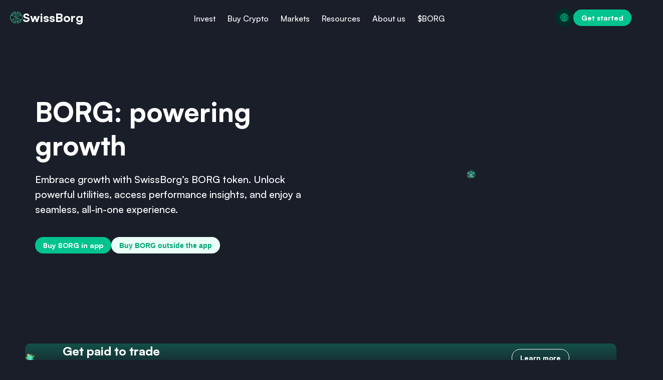

--- FILE ---
content_type: text/html; charset=utf-8
request_url: https://swissborg.com/buy-borg
body_size: 46212
content:
<!DOCTYPE html><html lang="en"><head><meta charSet="utf-8"/><meta http-equiv="x-ua-compatible" content="ie=edge"/><meta name="viewport" content="width=device-width, initial-scale=1, shrink-to-fit=no"/><meta name="generator" content="Gatsby 5.14.3"/><meta name="theme-color" content="#191e29"/><meta name="viewport" content="width=device-width, initial-scale=1, maximum-scale=1, viewport-fit=cover, user-scalable=no" data-gatsby-head="true"/><meta name="description" content="Explore SwissBorg’s $BORG token (formerly $CHSB): Discover its price, market capitalization, utility, tokenomics, whitepaper, and ecosystem." data-gatsby-head="true"/><meta name="og:title" content="SwissBorg token $BORG: price, utility, tokenomics (ex-$CHSB)" data-gatsby-head="true"/><meta name="og:description" content="Explore SwissBorg’s $BORG token (formerly $CHSB): Discover its price, market capitalization, utility, tokenomics, whitepaper, and ecosystem." data-gatsby-head="true"/><meta name="og:type" content="website" data-gatsby-head="true"/><meta name="og:image" content="https://cdn.sanity.io/images/bor5n0ip/production/81e69ba5ea9481472b75797707d77a873a245e1d-2400x1260.png?fm=jpg&amp;q=100&amp;auto=format" data-gatsby-head="true"/><meta name="twitter:card" content="summary_large_image" data-gatsby-head="true"/><meta name="twitter:creator" content="SwissBorg" data-gatsby-head="true"/><meta name="twitter:title" content="SwissBorg token $BORG: price, utility, tokenomics (ex-$CHSB)" data-gatsby-head="true"/><meta name="twitter:description" content="Explore SwissBorg’s $BORG token (formerly $CHSB): Discover its price, market capitalization, utility, tokenomics, whitepaper, and ecosystem." data-gatsby-head="true"/><meta name="twitter:image" content="https://cdn.sanity.io/images/bor5n0ip/production/81e69ba5ea9481472b75797707d77a873a245e1d-2400x1260.png?fm=jpg&amp;q=100&amp;auto=format" data-gatsby-head="true"/><meta name="msvalidate.01" content="1347E695A6C423F1596DA2F3DE84DB92" data-gatsby-head="true"/><meta name="robots" content="index,follow,max-snippet:-1,max-image-preview:large,max-video-preview:-1" data-gatsby-head="true"/><style>.gatsby-image-wrapper{position:relative;overflow:hidden}.gatsby-image-wrapper picture.object-fit-polyfill{position:static!important}.gatsby-image-wrapper img{bottom:0;height:100%;left:0;margin:0;max-width:none;padding:0;position:absolute;right:0;top:0;width:100%;object-fit:cover}.gatsby-image-wrapper [data-main-image]{opacity:0;transform:translateZ(0);transition:opacity .25s linear;will-change:opacity}.gatsby-image-wrapper-constrained{display:inline-block;vertical-align:top}</style><noscript><style>.gatsby-image-wrapper noscript [data-main-image]{opacity:1!important}.gatsby-image-wrapper [data-placeholder-image]{opacity:0!important}</style></noscript><script type="module">const e="undefined"!=typeof HTMLImageElement&&"loading"in HTMLImageElement.prototype;e&&document.body.addEventListener("load",(function(e){const t=e.target;if(void 0===t.dataset.mainImage)return;if(void 0===t.dataset.gatsbyImageSsr)return;let a=null,n=t;for(;null===a&&n;)void 0!==n.parentNode.dataset.gatsbyImageWrapper&&(a=n.parentNode),n=n.parentNode;const o=a.querySelector("[data-placeholder-image]"),r=new Image;r.src=t.currentSrc,r.decode().catch((()=>{})).then((()=>{t.style.opacity=1,o&&(o.style.opacity=0,o.style.transition="opacity 500ms linear")}))}),!0);</script><link rel="icon" href="/favicon-32x32.png?v=6b2ccbb991dde8d06305bcff423bf971" type="image/png"/><link rel="manifest" href="/manifest.webmanifest" crossorigin="anonymous"/><link rel="apple-touch-icon" sizes="48x48" href="/icons/icon-48x48.png?v=6b2ccbb991dde8d06305bcff423bf971"/><link rel="apple-touch-icon" sizes="72x72" href="/icons/icon-72x72.png?v=6b2ccbb991dde8d06305bcff423bf971"/><link rel="apple-touch-icon" sizes="96x96" href="/icons/icon-96x96.png?v=6b2ccbb991dde8d06305bcff423bf971"/><link rel="apple-touch-icon" sizes="144x144" href="/icons/icon-144x144.png?v=6b2ccbb991dde8d06305bcff423bf971"/><link rel="apple-touch-icon" sizes="192x192" href="/icons/icon-192x192.png?v=6b2ccbb991dde8d06305bcff423bf971"/><link rel="apple-touch-icon" sizes="256x256" href="/icons/icon-256x256.png?v=6b2ccbb991dde8d06305bcff423bf971"/><link rel="apple-touch-icon" sizes="384x384" href="/icons/icon-384x384.png?v=6b2ccbb991dde8d06305bcff423bf971"/><link rel="apple-touch-icon" sizes="512x512" href="/icons/icon-512x512.png?v=6b2ccbb991dde8d06305bcff423bf971"/><script id="gtag-init" async=""> window.dataLayer = window.dataLayer || []
      function gtag() {
        dataLayer.push(arguments)
      }
      
      gtag("consent", "default", {
        ad_storage: "denied",
        ad_user_data: "denied",
        ad_personalization: "denied",
        analytics_storage: "denied",
      })</script><style data-styled="" data-styled-version="6.1.18">html{-ms-text-size-adjust:100%;-webkit-text-size-adjust:100%;font-size:10px;}/*!sc*/
html *,html *::before,html *::after{box-sizing:border-box;}/*!sc*/
button,input{border:none;background:none;padding:0;margin:0;}/*!sc*/
body{background:linear-gradient(to bottom, #364053 0%, #191e29 100%);min-height:100vh;margin:0;color:#FFFFFF;background-color:#191E29;-webkit-font-smoothing:antialiased;-moz-osx-font-smoothing:grayscale;--nav-height-mobile:5.6rem;--nav-height-desktop:9rem;position:relative;font-family:"Satoshi-Variable",Arial,Helvetica,sans-serif;font-weight:450;line-height:1.25;}/*!sc*/
body .desktop-only{display:none;}/*!sc*/
@media screen and (min-width: 768px){body .desktop-only{display:inherit;}}/*!sc*/
@media screen and (min-width: 768px){body .mobile-only{display:none;}}/*!sc*/
h1,h2,h3,h4,h5,h6,p{margin:0;}/*!sc*/
h1{font-size:3.2rem;font-weight:500;font-weight:800;}/*!sc*/
@media screen and (min-width: 768px){h1{font-size:5.4rem;}}/*!sc*/
h2{font-size:2.4rem;font-weight:500;font-weight:800;}/*!sc*/
@media screen and (min-width: 768px){h2{font-size:4.2rem;}}/*!sc*/
h3{font-size:2rem;font-weight:500;font-weight:800;}/*!sc*/
@media screen and (min-width: 768px){h3{font-size:3.2rem;}}/*!sc*/
h4{font-size:1.8rem;font-weight:500;font-weight:800;}/*!sc*/
@media screen and (min-width: 768px){h4{font-size:2.4rem;}}/*!sc*/
h5{font-size:1.2rem;font-weight:500;line-height:1.5;font-weight:800;}/*!sc*/
@media screen and (min-width: 768px){h5{font-size:1.4rem;}}/*!sc*/
h6{font-size:1.2rem;font-weight:500;line-height:1.5;font-weight:800;}/*!sc*/
@media screen and (min-width: 768px){h6{font-size:1.4rem;}}/*!sc*/
p{font-size:1.6rem;font-weight:500;line-height:1.5;}/*!sc*/
@media screen and (min-width: 768px){p{font-size:1.8rem;}}/*!sc*/
strong{font-weight:800;}/*!sc*/
ul{padding:0;list-style:none;}/*!sc*/
a{text-decoration:none;color:inherit;}/*!sc*/
li{font-size:1.6rem;font-weight:500;line-height:1.5;}/*!sc*/
@media screen and (min-width: 768px){li{font-size:1.8rem;}}/*!sc*/
data-styled.g1[id="sc-global-jPZKTU1"]{content:"sc-global-jPZKTU1,"}/*!sc*/
.jQbuUp{display:block;}/*!sc*/
.jQbuUp h1,.jQbuUp h2,.jQbuUp h3,.jQbuUp h4,.jQbuUp h5,.jQbuUp h6,.jQbuUp p{min-height:1em;}/*!sc*/
@media screen and (min-width: 768px){.jQbuUp h1,.jQbuUp h2,.jQbuUp h3,.jQbuUp h4,.jQbuUp h5,.jQbuUp h6,.jQbuUp p{min-height:1em;}}/*!sc*/
.jQbuUp ul{margin-block:0.6rem;display:flex;flex-direction:column;align-items:flex-start;gap:1.2rem;}/*!sc*/
@media screen and (min-width: 768px){.jQbuUp ul{gap:2rem;margin-block:1rem;}}/*!sc*/
.jQbuUp ol{counter-reset:item;list-style-type:none;display:flex;flex-direction:column;align-items:flex-start;gap:1.2rem;margin-block:0.6rem;}/*!sc*/
@media screen and (min-width: 768px){.jQbuUp ol{gap:2rem;margin-block:1rem;}}/*!sc*/
.jQbuUp li{position:relative;padding-left:2ch;text-align:start;}/*!sc*/
.jQbuUp ol>li{counter-increment:item;position:relative;}/*!sc*/
.jQbuUp ol>li:before{position:absolute;left:0;top:0;content:counter(item) ".";}/*!sc*/
.jQbuUp ul>li:before{content:"";display:inline-block;border-radius:50%;width:0.3em;height:0.3em;background-color:#01C38D;position:absolute;left:0;top:0.5em;}/*!sc*/
@media screen and (min-width: 768px){.jQbuUp ul>li:before{top:0.6em;}}/*!sc*/
.jQbuUp a:not([data-button]){color:#01C38D;}/*!sc*/
.jQbuUp a:not([data-button]):hover{text-decoration:underline;}/*!sc*/
data-styled.g22[id="blockContent__SWrapper-sc-eqpqil-0"]{content:"jQbuUp,"}/*!sc*/
.UUaUs{color:#8F96A1;}/*!sc*/
data-styled.g31[id="footerStyles__StyledFooter-sc-dea9h9-0"]{content:"UUaUs,"}/*!sc*/
.wldep{display:flex;flex-direction:column;max-width:144rem;margin:0 auto;width:100%;}/*!sc*/
@media screen and (min-width: 768px){.wldep{flex-direction:row;justify-content:space-between;}}/*!sc*/
data-styled.g32[id="footerStyles__SFooterRow-sc-dea9h9-1"]{content:"wldep,"}/*!sc*/
.bWcgpA{display:flex;align-items:center;justify-content:center;}/*!sc*/
@media screen and (min-width: 768px){.bWcgpA{justify-content:flex-start;}}/*!sc*/
data-styled.g33[id="engineeredInSwiss__SOriginContainer-sc-10t6vlv-0"]{content:"bWcgpA,"}/*!sc*/
.cKEyFn{font-size:1.4rem;font-weight:500;line-height:1.5;font-weight:800;margin-bottom:-0.28em;margin-left:1rem;}/*!sc*/
@media screen and (min-width: 768px){.cKEyFn{font-size:1.6rem;}}/*!sc*/
data-styled.g34[id="engineeredInSwiss__SOriginText-sc-10t6vlv-1"]{content:"cKEyFn,"}/*!sc*/
.enoEMG{display:grid;grid-template-columns:1fr auto;align-items:center;background:transparent;outline:none;border:none;cursor:pointer;}/*!sc*/
data-styled.g36[id="hoverCard__STrigger-sc-f1u8bb-1"]{content:"enoEMG,"}/*!sc*/
.uIteM{all:unset;cursor:pointer;}/*!sc*/
.uIteM:focus-visible{outline:0.05rem solid #455062;}/*!sc*/
data-styled.g38[id="hoverCard__SButton-sc-f1u8bb-3"]{content:"uIteM,"}/*!sc*/
.iBfsSC{display:block;max-width:100%;width:100%;height:auto;}/*!sc*/
data-styled.g39[id="sanityImage__StyledImg-sc-1utvmrf-0"]{content:"iBfsSC,"}/*!sc*/
.fSNMez{width:1.2rem;height:1.2rem;}/*!sc*/
data-styled.g41[id="star__StyledStarSvg-sc-10d4mnu-0"]{content:"fSNMez,"}/*!sc*/
.PsyZV{fill:#8F96A1;}/*!sc*/
data-styled.g42[id="star__EmptyStarPath-sc-10d4mnu-1"]{content:"PsyZV,"}/*!sc*/
.hlUfUw{fill:#ffd700;}/*!sc*/
data-styled.g43[id="star__FilledStarPath-sc-10d4mnu-2"]{content:"hlUfUw,"}/*!sc*/
.eWfiBW{display:flex;align-items:center;gap:0.125rem;}/*!sc*/
data-styled.g44[id="ratingStars__StyledStarsContainer-sc-1o1kj0b-0"]{content:"eWfiBW,"}/*!sc*/
.ghhxsN{display:flex;gap:0.5rem;align-items:center;position:absolute;bottom:-2rem;left:50%;transform:translateX(-50%);}/*!sc*/
data-styled.g45[id="storeRating__SRatingContainer-sc-1vrh4wk-0"]{content:"ghhxsN,"}/*!sc*/
.btTwnz{font-size:1.4rem;font-weight:500;line-height:1.5;font-weight:800;margin-bottom:-0.28em;}/*!sc*/
@media screen and (min-width: 768px){.btTwnz{font-size:1.6rem;}}/*!sc*/
data-styled.g46[id="storeRating__SRatingContainerText-sc-1vrh4wk-1"]{content:"btTwnz,"}/*!sc*/
.ljHLaQ{display:flex;gap:1rem;justify-content:center;}/*!sc*/
@media screen and (min-width: 768px){.ljHLaQ{justify-content:flex-start;}}/*!sc*/
data-styled.g47[id="appStoreCta__SContainer-sc-1fzs1gu-0"]{content:"ljHLaQ,"}/*!sc*/
.hawGrt{display:none;}/*!sc*/
@media screen and (min-width: 768px){.hawGrt{display:block;}}/*!sc*/
data-styled.g49[id="appStoreCta__STabletHoverCard-sc-1fzs1gu-2"]{content:"hawGrt,"}/*!sc*/
.esoqGE{display:flex;flex-direction:column;align-items:center;gap:0.5rem;position:relative;}/*!sc*/
data-styled.g50[id="appStoreCta__StyledStoreLink-sc-1fzs1gu-3"]{content:"esoqGE,"}/*!sc*/
.cYlvHi{justify-content:center;gap:1.2rem;}/*!sc*/
@media screen and (min-width: 768px){.cYlvHi{justify-content:space-between;gap:2rem;}}/*!sc*/
data-styled.g51[id="footerBottomSection__SContainer-sc-1jvpcv1-0"]{content:"cYlvHi,"}/*!sc*/
.iOaKyg{text-decoration:none;align-items:center;display:inline-flex;gap:0.5rem;justify-content:center;font-size:1.4rem;font-weight:800;border-radius:99rem;background-color:#003027;color:#01C38D;border:none;padding:0.8rem 1.6rem;width:fit-content;}/*!sc*/
@media screen and (min-width: 768px){.iOaKyg{font-size:1.4rem;}}/*!sc*/
.iOaKyg:hover{cursor:pointer;text-decoration:none;}/*!sc*/
.iOaKyg[aria-disabled="true"],.iOaKyg:disabled,.iOaKyg[disabled]{cursor:not-allowed;pointer-events:none;text-decoration:none;}/*!sc*/
.iOaKyg>span{text-align:center;}/*!sc*/
.iOaKyg:hover,.iOaKyg:active{background-color:rgba(1, 195, 141, 0.1);border-color:#019C71;color:#019C71;}/*!sc*/
.iOaKyg[aria-disabled="true"],.iOaKyg:disabled,.iOaKyg[disabled]{background-color:transparent;border-color:rgba(1, 195, 141, 0.5);color:rgba(1, 195, 141, 0.5);}/*!sc*/
.bYHEgt{text-decoration:none;align-items:center;display:inline-flex;gap:0.5rem;justify-content:center;font-size:1.4rem;font-weight:800;border-radius:99rem;background-color:#EAFFF6;color:#00A377;border:none;padding:0.8rem 1.6rem;width:fit-content;}/*!sc*/
@media screen and (min-width: 768px){.bYHEgt{font-size:1.4rem;}}/*!sc*/
.bYHEgt:hover{cursor:pointer;text-decoration:none;}/*!sc*/
.bYHEgt[aria-disabled="true"],.bYHEgt:disabled,.bYHEgt[disabled]{cursor:not-allowed;pointer-events:none;text-decoration:none;}/*!sc*/
.bYHEgt>span{text-align:center;}/*!sc*/
.bYHEgt:hover,.bYHEgt:active{background-color:rgba(1, 195, 141, 0.1);border-color:#019C71;color:#019C71;}/*!sc*/
.bYHEgt[aria-disabled="true"],.bYHEgt:disabled,.bYHEgt[disabled]{background-color:transparent;border-color:rgba(1, 195, 141, 0.5);color:rgba(1, 195, 141, 0.5);}/*!sc*/
.bDrWGW{text-decoration:none;align-items:center;display:inline-flex;gap:0.5rem;justify-content:center;font-size:1.4rem;font-weight:800;border-radius:99rem;background-color:transparent;border:none;color:#01C38D;padding:0;}/*!sc*/
@media screen and (min-width: 768px){.bDrWGW{font-size:1.4rem;}}/*!sc*/
.bDrWGW:hover{cursor:pointer;text-decoration:none;}/*!sc*/
.bDrWGW[aria-disabled="true"],.bDrWGW:disabled,.bDrWGW[disabled]{cursor:not-allowed;pointer-events:none;text-decoration:none;}/*!sc*/
.bDrWGW>span{text-align:center;}/*!sc*/
.bDrWGW:hover,.bDrWGW:active{text-decoration:underline;}/*!sc*/
.bDrWGW[aria-disabled="true"],.bDrWGW:disabled,.bDrWGW[disabled]{color:rgba(1, 195, 141, 0.5);text-decoration:none;}/*!sc*/
.hhRjqu{text-decoration:none;align-items:center;display:inline-flex;gap:0.5rem;justify-content:center;font-size:1.4rem;font-weight:800;border-radius:99rem;background-color:#01C38D;border:none;color:#FFFFFF;padding:0.8rem 1.6rem;width:fit-content;}/*!sc*/
@media screen and (min-width: 768px){.hhRjqu{font-size:1.4rem;}}/*!sc*/
.hhRjqu:hover{cursor:pointer;text-decoration:none;}/*!sc*/
.hhRjqu[aria-disabled="true"],.hhRjqu:disabled,.hhRjqu[disabled]{cursor:not-allowed;pointer-events:none;text-decoration:none;}/*!sc*/
.hhRjqu>span{text-align:center;}/*!sc*/
.hhRjqu:hover,.hhRjqu:active{background-color:#019C71;border-color:#019C71;}/*!sc*/
.hhRjqu[aria-disabled="true"],.hhRjqu:disabled,.hhRjqu[disabled]{background-color:rgba(1, 195, 141, 0.5);border-color:transparent;}/*!sc*/
data-styled.g54[id="button__StyledButton-sc-1mympr5-0"]{content:"iOaKyg,bYHEgt,bDrWGW,hhRjqu,"}/*!sc*/
.fpnhsX{display:inline-block;}/*!sc*/
data-styled.g55[id="dropdownLangSwitcher__Root-sc-1u59i62-0"]{content:"fpnhsX,"}/*!sc*/
.cqOQtn{padding:0.8rem;}/*!sc*/
data-styled.g56[id="dropdownLangSwitcher__STriggerButton-sc-1u59i62-1"]{content:"cqOQtn,"}/*!sc*/
.kBQkSN{display:flex;align-items:center;justify-content:center;width:2rem;height:2rem;}/*!sc*/
data-styled.g61[id="dropdownLangSwitcher__SVGWrapper-sc-1u59i62-6"]{content:"kBQkSN,"}/*!sc*/
.kHYzdR{width:1.6rem;height:1.6rem;}/*!sc*/
data-styled.g62[id="dropdownLangSwitcher__SGlobe-sc-1u59i62-7"]{content:"kHYzdR,"}/*!sc*/
.iweJym{display:inline-block;vertical-align:middle;fill:currentColor;width:1.2em;height:1.2em;width:2rem;height:2rem;fill:none;}/*!sc*/
data-styled.g65[id="select__SelectorIcon-sc-16pru3x-1"]{content:"iweJym,"}/*!sc*/
.cCvkLs{display:flex;align-items:center;flex-direction:column;}/*!sc*/
data-styled.g67[id="select__Select-sc-16pru3x-3"]{content:"cCvkLs,"}/*!sc*/
.rRXaM{font-size:1.4rem;font-weight:500;line-height:1.5;width:100%;display:flex;gap:0.5rem;justify-content:space-between;align-items:center;color:#8F96A1;border-radius:0.5rem;padding:1rem 1rem;}/*!sc*/
@media screen and (min-width: 768px){.rRXaM{font-size:1.6rem;}}/*!sc*/
.rRXaM:focus-visible{outline:2px solid #01C38D;}/*!sc*/
.rRXaM:hover{cursor:pointer;}/*!sc*/
data-styled.g68[id="select__SelectTrigger-sc-16pru3x-4"]{content:"rRXaM,"}/*!sc*/
.jgpoxY{border:none;padding-inline:0;}/*!sc*/
data-styled.g77[id="selectLangSwitcher__StyledSelectTrigger-sc-c6j7nt-0"]{content:"jgpoxY,"}/*!sc*/
.kuneHE{border:none;box-shadow:0px 0px 16px rgba(25,30,41,0.1);width:var(--radix-select-trigger-width);}/*!sc*/
data-styled.g78[id="selectLangSwitcher__StyledSelectContent-sc-c6j7nt-1"]{content:"kuneHE,"}/*!sc*/
.jiyMbv{display:flex;align-items:center;gap:0.5rem;}/*!sc*/
data-styled.g79[id="selectLangSwitcher__StyledSelectValue-sc-c6j7nt-2"]{content:"jiyMbv,"}/*!sc*/
.iNktxP{display:inline-block;vertical-align:middle;fill:currentColor;width:1.2em;height:1.2em;}/*!sc*/
data-styled.g80[id="selectLangSwitcher__SGlobe-sc-c6j7nt-3"]{content:"iNktxP,"}/*!sc*/
.kPsCeu{display:flex;align-items:center;justify-content:space-between;flex-direction:row;}/*!sc*/
data-styled.g81[id="footerCookiesSection__SContainer-sc-vjv58j-0"]{content:"kPsCeu,"}/*!sc*/
.jXitoj{color:#8F96A1;}/*!sc*/
.jXitoj span{justify-content:flex-start;}/*!sc*/
data-styled.g82[id="footerCookiesSection__SManageCookiesButton-sc-vjv58j-1"]{content:"jXitoj,"}/*!sc*/
.dsARuL{display:flex;align-items:center;justify-content:flex-start;}/*!sc*/
data-styled.g83[id="footerCookiesSection__SCookieButtonContainer-sc-vjv58j-2"]{content:"dsARuL,"}/*!sc*/
.gGRnTY{overflow:auto;background-color:transparent;padding-top:3.6rem;padding-bottom:3.6rem;}/*!sc*/
@media screen and (min-width: 768px){.gGRnTY{padding-top:6rem;padding-bottom:6rem;}}/*!sc*/
.kBeEES{overflow:auto;background-color:transparent;padding-top:3.6rem;padding-bottom:1.2rem;}/*!sc*/
@media screen and (min-width: 768px){.kBeEES{padding-top:6rem;padding-bottom:2rem;}}/*!sc*/
.bMMrXc{overflow:auto;background-color:transparent;padding-top:0;padding-bottom:0;}/*!sc*/
@media screen and (min-width: 768px){.bMMrXc{padding-top:0;padding-bottom:0;}}/*!sc*/
.cVARFO{overflow:auto;background-color:transparent;padding-top:1.2rem;padding-bottom:3.6rem;}/*!sc*/
@media screen and (min-width: 768px){.cVARFO{padding-top:2rem;padding-bottom:6rem;}}/*!sc*/
.cdAyAZ{overflow:auto;background-color:transparent;padding-top:0;padding-bottom:calc(3.6rem * 2);}/*!sc*/
@media screen and (min-width: 768px){.cdAyAZ{padding-top:0;padding-bottom:calc(6rem * 2);}}/*!sc*/
.ersZzI{overflow:auto;background-color:transparent;padding-top:2.4rem;padding-bottom:2.4rem;}/*!sc*/
@media screen and (min-width: 768px){.ersZzI{padding-top:4rem;padding-bottom:4rem;}}/*!sc*/
.leLDJV{overflow:auto;background-color:transparent;padding-top:0;padding-bottom:3.6rem;}/*!sc*/
@media screen and (min-width: 768px){.leLDJV{padding-top:0;padding-bottom:6rem;}}/*!sc*/
data-styled.g87[id="styledComps__StyledSliceSection-sc-1lw4m5x-0"]{content:"gGRnTY,kBeEES,bMMrXc,cVARFO,cdAyAZ,ersZzI,leLDJV,"}/*!sc*/
.hagNfH{display:flex;flex-direction:column;align-items:start;padding:0 2.4rem;margin:0 auto;}/*!sc*/
@media screen and (min-width: 768px){.hagNfH{margin:0 auto;padding:0 4rem;max-width:calc(118rem + 4rem * 2);}}/*!sc*/
.iCxgRZ{display:flex;flex-direction:column;align-items:center;padding:0 2.4rem;margin:0 auto;}/*!sc*/
@media screen and (min-width: 768px){.iCxgRZ{margin:0 auto;padding:0 4rem;max-width:calc(90rem + 4rem * 2);}}/*!sc*/
.bAWAsw{display:flex;flex-direction:column;align-items:center;padding:0 2.4rem;margin:0 auto;}/*!sc*/
@media screen and (min-width: 768px){.bAWAsw{margin:0 auto;padding:0 4rem;max-width:calc(118rem + 4rem * 2);}}/*!sc*/
.eEtVis{display:flex;flex-direction:column;align-items:start;padding:0 2.4rem;margin:0 auto;}/*!sc*/
@media screen and (min-width: 768px){.eEtVis{margin:0 auto;padding:0 4rem;max-width:calc(78rem + 4rem * 2);}}/*!sc*/
data-styled.g93[id="styledComps__SliceFlexContainer-sc-1lw4m5x-6"]{content:"hagNfH,iCxgRZ,bAWAsw,eEtVis,"}/*!sc*/
.jIkUhj{grid-column:span 4;}/*!sc*/
@media screen and (min-width: 600px){.jIkUhj{grid-column:span 8;}}/*!sc*/
@media screen and (min-width: 768px){.jIkUhj{grid-column:span 12;}}/*!sc*/
data-styled.g94[id="styledComps__SliceCell-sc-1lw4m5x-7"]{content:"jIkUhj,"}/*!sc*/
.jrysrJ{height:0.7rem;width:0.7rem;border:solid #191E29;border-width:0 2px 2px 0;transform:rotateZ(45deg);}/*!sc*/
data-styled.g97[id="styledComps__SArrow-sc-1lw4m5x-10"]{content:"jrysrJ,"}/*!sc*/
.beRBFy{display:flex;min-height:4.4rem;align-items:center;justify-content:space-between;transition:all 0.3s ease;padding-right:1rem;font-size:1.4rem;font-weight:500;line-height:1.5;font-weight:800;padding-bottom:0;color:inherit;border-bottom:1px solid rgba(143, 150, 161, 0.5);}/*!sc*/
@media screen and (min-width: 768px){.beRBFy{font-size:1.6rem;}}/*!sc*/
data-styled.g114[id="controlledAccordionSecondary__SAccordionLabelContainer-sc-1xmksmc-2"]{content:"beRBFy,"}/*!sc*/
.fusWcK{height:0;transition:all 1s ease;overflow:hidden;}/*!sc*/
data-styled.g115[id="controlledAccordionSecondary__SAccordionContent-sc-1xmksmc-3"]{content:"fusWcK,"}/*!sc*/
.fAKdqz{border-width:0 1px 1px 0;height:0.8rem;width:0.8rem;margin-top:-1rem;transition:all 0.3s ease;border-color:#8F96A1;}/*!sc*/
data-styled.g116[id="controlledAccordionSecondary__Arrow-sc-1xmksmc-4"]{content:"fAKdqz,"}/*!sc*/
.hIZpjo{color:#FFFFFF;display:flex;align-items:center;justify-content:center;width:fit-content;font-size:1rem;font-weight:500;letter-spacing:0.1rem;text-transform:uppercase;border-radius:0.3rem;padding:0.1rem 0.4rem;background:#7869ff;}/*!sc*/
@media screen and (min-width: 768px){.hIZpjo{font-size:1.2rem;}}/*!sc*/
.hIZpjo span{text-align:center;display:block;}/*!sc*/
data-styled.g117[id="chip__SChipWrapper-sc-70kv1-0"]{content:"hIZpjo,"}/*!sc*/
.ihrMAq{white-space:nowrap;}/*!sc*/
.ihrMAq span{font-size:1.4rem;font-weight:500;line-height:1.5;margin:0;}/*!sc*/
@media screen and (min-width: 768px){.ihrMAq span{font-size:1.6rem;}}/*!sc*/
data-styled.g118[id="footerUtils__SChip-sc-21kc0l-0"]{content:"ihrMAq,"}/*!sc*/
.egNKLZ{margin:1rem 0;}/*!sc*/
data-styled.g119[id="footerUtils__MobileLinksList-sc-21kc0l-1"]{content:"egNKLZ,"}/*!sc*/
.irbros{margin:1.6rem 0;}/*!sc*/
.irbros a{font-size:1.4rem;font-weight:500;line-height:1.5;display:inline-flex;align-items:center;gap:1.2rem;color:#FFFFFF;}/*!sc*/
@media screen and (min-width: 768px){.irbros a{font-size:1.6rem;}}/*!sc*/
data-styled.g120[id="footerUtils__MobileLinkListItem-sc-21kc0l-2"]{content:"irbros,"}/*!sc*/
@media screen and (min-width: 768px){.hPgMFL{display:grid;grid-template-columns:repeat(5,1fr);gap:2rem;}}/*!sc*/
data-styled.g121[id="footerNavigation__SFooterNavContainer-sc-g3qngz-0"]{content:"hPgMFL,"}/*!sc*/
.hymZxq{display:none;}/*!sc*/
.hymZxq ul{display:flex;flex-direction:column;gap:0.6rem;}/*!sc*/
@media screen and (min-width: 768px){.hymZxq ul{gap:1rem;}}/*!sc*/
.hymZxq li{font-size:1.4rem;font-weight:500;line-height:1.5;}/*!sc*/
@media screen and (min-width: 768px){.hymZxq li{font-size:1.6rem;}}/*!sc*/
.hymZxq a{display:inline-flex;align-items:center;gap:1.2rem;transition:color 0.3s ease;color:#FFFFFF;}/*!sc*/
.hymZxq a:hover{color:#01C38D;}/*!sc*/
@media screen and (min-width: 768px){.hymZxq a{gap:1rem;}}/*!sc*/
@media screen and (min-width: 768px){.hymZxq{display:block;}}/*!sc*/
data-styled.g122[id="footerNavigation__SNavGroupItem-sc-g3qngz-1"]{content:"hymZxq,"}/*!sc*/
.gvpQvi{display:block;min-height:1em;font-size:1.4rem;font-weight:500;line-height:1.5;font-weight:800;margin-bottom:1.2rem;}/*!sc*/
@media screen and (min-width: 768px){.gvpQvi{font-size:1.6rem;}}/*!sc*/
@media screen and (min-width: 768px){.gvpQvi{margin-bottom:2rem;}}/*!sc*/
data-styled.g123[id="footerNavigation__STitle-sc-g3qngz-2"]{content:"gvpQvi,"}/*!sc*/
@media screen and (min-width: 768px){.dYqSiy{display:none;}}/*!sc*/
data-styled.g124[id="footerNavigation__MobileNav-sc-g3qngz-3"]{content:"dYqSiy,"}/*!sc*/
.csPCUT{white-space:nowrap;}/*!sc*/
.csPCUT span{margin:0;}/*!sc*/
data-styled.g125[id="footerNavigation__SChip-sc-g3qngz-4"]{content:"csPCUT,"}/*!sc*/
.cXnJIp{display:flex;gap:2rem;flex-direction:column;padding:2.5rem;height:100%;border-radius:1rem;background:#232936;border:0.05rem solid #455062;color:#FFFFFF;}/*!sc*/
@media screen and (min-width: 768px){.cXnJIp{padding:4rem;text-align:center;}}/*!sc*/
data-styled.g126[id="footerCard__SContainer-sc-199v0hx-0"]{content:"cXnJIp,"}/*!sc*/
.gnvbpt{max-width:4.8rem;}/*!sc*/
data-styled.g127[id="socialIconLink__SocialIconContainer-sc-17ksjd8-0"]{content:"gnvbpt,"}/*!sc*/
.blBhOr{transition:all 0.3s ease;}/*!sc*/
.blBhOr:hover{transform:scale(1.1);}/*!sc*/
data-styled.g129[id="socialIconLink__SIcon-sc-17ksjd8-2"]{content:"blBhOr,"}/*!sc*/
.dhBZGl{font-size:1.8rem;font-weight:500;font-weight:800;}/*!sc*/
@media screen and (min-width: 768px){.dhBZGl{font-size:2.4rem;}}/*!sc*/
data-styled.g130[id="socialLinksCard__STitle-sc-o6azzs-0"]{content:"dhBZGl,"}/*!sc*/
.fLrNQZ{font-size:1.6rem;font-weight:500;line-height:1.5;}/*!sc*/
@media screen and (min-width: 768px){.fLrNQZ{font-size:1.8rem;}}/*!sc*/
data-styled.g131[id="socialLinksCard__SDesc-sc-o6azzs-1"]{content:"fLrNQZ,"}/*!sc*/
.iMLvZr{display:grid;grid-template-columns:repeat(auto-fit,minmax(3rem,auto));gap:2.4rem;justify-content:start;}/*!sc*/
@media screen and (min-width: 768px){.iMLvZr{gap:2rem;justify-content:center;}}/*!sc*/
data-styled.g132[id="socialLinksCard__SocialLinksContainer-sc-o6azzs-2"]{content:"iMLvZr,"}/*!sc*/
.gzdZNG{position:relative;margin-bottom:0;}/*!sc*/
@media screen and (min-width: 768px){.gzdZNG{width:100%;max-width:30rem;margin-bottom:0;grid-area:1/1/2/2;}}/*!sc*/
.kQGGKU{position:relative;margin-bottom:0;}/*!sc*/
@media screen and (min-width: 768px){.kQGGKU{width:100%;max-width:30rem;margin-bottom:0;grid-area:1/2/2/3;}}/*!sc*/
data-styled.g133[id="sanityFormCell__SanityFormCell-sc-5g9sce-0"]{content:"gzdZNG,kQGGKU,"}/*!sc*/
.ewtYtj{display:grid;flex-direction:column;gap:1.2rem;}/*!sc*/
@media screen and (min-width: 768px){.ewtYtj{flex-direction:row;align-items:center;gap:1rem;}}/*!sc*/
data-styled.g136[id="sanityForm__SForm-sc-1tiacxy-0"]{content:"ewtYtj,"}/*!sc*/
.PBwFe{font-size:1.8rem;font-weight:500;font-weight:800;}/*!sc*/
@media screen and (min-width: 768px){.PBwFe{font-size:2.4rem;}}/*!sc*/
data-styled.g138[id="subscribeFormCard__STitle-sc-ahpwmu-0"]{content:"PBwFe,"}/*!sc*/
.VlxCG{font-size:1.6rem;font-weight:500;line-height:1.5;}/*!sc*/
@media screen and (min-width: 768px){.VlxCG{font-size:1.8rem;}}/*!sc*/
data-styled.g139[id="subscribeFormCard__SDesc-sc-ahpwmu-1"]{content:"VlxCG,"}/*!sc*/
.csiVGc{display:grid;grid-template-columns:1fr;gap:1.2rem;}/*!sc*/
@media screen and (min-width: 768px){.csiVGc{grid-template-columns:1fr 1fr;gap:2rem;}}/*!sc*/
data-styled.g140[id="footerSocialAndSubscribe__SContainer-sc-1gvdcsm-0"]{content:"csiVGc,"}/*!sc*/
.fdxCNt{display:flex;flex-direction:column;gap:2.4rem;padding-block:3.6rem;padding-inline:2.4rem;background-color:#1A1A23;}/*!sc*/
@media screen and (min-width: 768px){.fdxCNt{padding-block:6rem;padding-inline:4rem;gap:4rem;}}/*!sc*/
.fdxCNt>div{width:100%;}/*!sc*/
data-styled.g141[id="footerPrimary__SPrimaryContainer-sc-d7sz1l-0"]{content:"fdxCNt,"}/*!sc*/
.fNYdmB{display:flex;flex-direction:column;gap:2.4rem;padding-block:3.6rem;padding-inline:2.4rem;background-color:#232936;}/*!sc*/
@media screen and (min-width: 768px){.fNYdmB{padding-block:6rem;padding-inline:4rem;gap:4rem;}}/*!sc*/
.fNYdmB>div{width:100%;}/*!sc*/
data-styled.g142[id="footerSecondary__SContainer-sc-1ibznxa-0"]{content:"fNYdmB,"}/*!sc*/
.qNHlD{display:grid;grid-template-columns:1fr;gap:1.2rem;}/*!sc*/
@media screen and (min-width: 768px){.qNHlD{grid-template-columns:repeat(3,1fr);gap:2rem;}}/*!sc*/
.qNHlD a{text-decoration:underline;}/*!sc*/
data-styled.g143[id="footerSecondary__ColumnsContainer-sc-1ibznxa-1"]{content:"qNHlD,"}/*!sc*/
.dVTKIC{font-size:1.4rem;font-weight:500;line-height:1.5;min-height:1em;}/*!sc*/
@media screen and (min-width: 768px){.dVTKIC{font-size:1.6rem;}}/*!sc*/
data-styled.g145[id="footerSecondary__RegularRow-sc-1ibznxa-3"]{content:"dVTKIC,"}/*!sc*/
.jBnTYl{font-size:1.2rem;font-weight:500;line-height:1.5;justify-content:center;}/*!sc*/
@media screen and (min-width: 768px){.jBnTYl{font-size:1.4rem;}}/*!sc*/
data-styled.g146[id="footerSecondary__SReservedContainer-sc-1ibznxa-4"]{content:"jBnTYl,"}/*!sc*/
.jzZuDm{text-decoration:none;align-items:center;display:inline-flex;gap:0.5rem;justify-content:center;font-size:1.4rem;font-weight:800;border-radius:99rem;background-color:#01C38D;border:none;color:#FFFFFF;padding:0.8rem 1.6rem;width:fit-content;}/*!sc*/
@media screen and (min-width: 768px){.jzZuDm{font-size:1.4rem;}}/*!sc*/
.jzZuDm:hover{cursor:pointer;text-decoration:none;}/*!sc*/
.jzZuDm[aria-disabled="true"],.jzZuDm:disabled,.jzZuDm[disabled]{cursor:not-allowed;pointer-events:none;text-decoration:none;}/*!sc*/
.jzZuDm>span{text-align:center;}/*!sc*/
.jzZuDm:hover,.jzZuDm:active{background-color:#019C71;border-color:#019C71;}/*!sc*/
.jzZuDm[aria-disabled="true"],.jzZuDm:disabled,.jzZuDm[disabled]{background-color:rgba(1, 195, 141, 0.5);border-color:transparent;}/*!sc*/
.iighUQ{text-decoration:none;align-items:center;display:inline-flex;gap:0.5rem;justify-content:center;font-size:1.4rem;font-weight:800;border-radius:99rem;background-color:#003027;color:#01C38D;border:none;padding:0.8rem 1.6rem;width:fit-content;}/*!sc*/
@media screen and (min-width: 768px){.iighUQ{font-size:1.4rem;}}/*!sc*/
.iighUQ:hover{cursor:pointer;text-decoration:none;}/*!sc*/
.iighUQ[aria-disabled="true"],.iighUQ:disabled,.iighUQ[disabled]{cursor:not-allowed;pointer-events:none;text-decoration:none;}/*!sc*/
.iighUQ>span{text-align:center;}/*!sc*/
.iighUQ:hover,.iighUQ:active{background-color:rgba(1, 195, 141, 0.1);border-color:#019C71;color:#019C71;}/*!sc*/
.iighUQ[aria-disabled="true"],.iighUQ:disabled,.iighUQ[disabled]{background-color:transparent;border-color:rgba(1, 195, 141, 0.5);color:rgba(1, 195, 141, 0.5);}/*!sc*/
.pxWlV{text-decoration:none;align-items:center;display:inline-flex;gap:0.5rem;justify-content:center;font-size:1.4rem;font-weight:800;border-radius:99rem;background-color:transparent;border:0.1rem solid #FFFFFF;color:#FFFFFF;padding:0.8rem 1.6rem;width:fit-content;}/*!sc*/
@media screen and (min-width: 768px){.pxWlV{font-size:1.4rem;}}/*!sc*/
.pxWlV:hover{cursor:pointer;text-decoration:none;}/*!sc*/
.pxWlV[aria-disabled="true"],.pxWlV:disabled,.pxWlV[disabled]{cursor:not-allowed;pointer-events:none;text-decoration:none;}/*!sc*/
.pxWlV>span{text-align:center;}/*!sc*/
.pxWlV:hover,.pxWlV:active{background-color:rgba(255, 255, 255, 0.1);}/*!sc*/
.pxWlV[aria-disabled="true"],.pxWlV:disabled,.pxWlV[disabled]{background-color:transparent;border-color:rgba(255, 255, 255, 0.5);color:rgba(255, 255, 255, 0.5);}/*!sc*/
data-styled.g150[id="buttonLink__StyledPrismicLink-sc-djn0gu-0"]{content:"jzZuDm,iighUQ,pxWlV,"}/*!sc*/
.hOhRxj{all:unset;border-radius:0.3rem;width:2rem;height:2rem;position:relative;border:none;background:none;}/*!sc*/
.hOhRxj:focus-visible{outline:2px solid #01C38D;}/*!sc*/
data-styled.g151[id="hamburgerButton__SMenuBtn-sc-5k78qc-0"]{content:"hOhRxj,"}/*!sc*/
.cJuTXL{width:100%;height:100%;position:relative;transform:rotate(0deg);cursor:pointer;}/*!sc*/
.cJuTXL span{display:block;position:absolute;height:2px;width:100%;background:#01C38D;border-radius:1rem;opacity:1;left:0;transform:rotate(0deg);}/*!sc*/
@media (prefers-reduced-motion:no-preference){.cJuTXL span{transition:all 0.25s ease-in-out;}}/*!sc*/
.cJuTXL span:nth-child(1){top:10%;}/*!sc*/
.cJuTXL span:nth-child(2),.cJuTXL span:nth-child(3){top:50%;}/*!sc*/
.cJuTXL span:nth-child(4){top:90%;}/*!sc*/
data-styled.g152[id="hamburgerButton__SMenuLines-sc-5k78qc-1"]{content:"cJuTXL,"}/*!sc*/
.iUHUzQ{display:none;opacity:0;flex-direction:column;gap:3rem;width:100%;background:#FFFFFF;margin:0;color:#191E29;overflow-y:scroll;padding-bottom:8rem;transition:all 0.3s cubic-bezier(0.77,0.2,0.05,1);}/*!sc*/
.iUHUzQ[data-state="open"]{display:flex;opacity:1;}/*!sc*/
@media screen and (min-width: 1024px){.iUHUzQ[data-state="open"]{display:none;opacity:0;}}/*!sc*/
data-styled.g153[id="navigationMobileDialog__NavigationContent-sc-1893caj-0"]{content:"iUHUzQ,"}/*!sc*/
.fqOpSP{height:3rem;}/*!sc*/
@media screen and (min-width: 1024px){.fqOpSP{height:4rem;}}/*!sc*/
.fqOpSP svg{height:100%;}/*!sc*/
.fqOpSP .st1{fill:none;stroke:#35b98a;stroke-width:50;stroke-miterlimit:10;}/*!sc*/
.fqOpSP .st4{fill:#35b98a;}/*!sc*/
data-styled.g158[id="chsbLogo__SContainer-sc-1cdjx58-0"]{content:"fqOpSP,"}/*!sc*/
.iPUaYF{height:5.6rem;display:flex;align-items:center;gap:0.5rem;cursor:pointer;color:#FFFFFF;}/*!sc*/
@media screen and (min-width: 768px){.iPUaYF{height:7rem;}}/*!sc*/
.iPUaYF:focus-visible{outline:0.2rem solid #01C38D;border-radius:0.4rem;}/*!sc*/
data-styled.g159[id="brandLink__SIconLink-sc-quwyij-0"]{content:"iPUaYF,"}/*!sc*/
.KQwHN{height:2.4rem;}/*!sc*/
data-styled.g160[id="brandLink__SChsbLogo-sc-quwyij-1"]{content:"KQwHN,"}/*!sc*/
.gkRjQX{color:inherit;font-size:1.8rem;font-weight:500;font-weight:800;}/*!sc*/
@media screen and (min-width: 768px){.gkRjQX{font-size:2.4rem;}}/*!sc*/
data-styled.g161[id="brandLink__SLogoText-sc-quwyij-2"]{content:"gkRjQX,"}/*!sc*/
.yzSzL{position:relative;display:none;justify-content:center;flex-grow:1;z-index:1;}/*!sc*/
@media screen and (min-width: 1024px){.yzSzL{display:block;}}/*!sc*/
data-styled.g167[id="navigationDesktop__NavigationMenu-sc-bcwfhe-0"]{content:"yzSzL,"}/*!sc*/
.bjsaXT{all:unset;height:5.6rem;display:flex;justify-content:center;border-radius:0.6rem;list-style:none;}/*!sc*/
@media screen and (min-width: 768px){.bjsaXT{height:7rem;}}/*!sc*/
data-styled.g168[id="navigationDesktop__NavigationMenuList-sc-bcwfhe-1"]{content:"bjsaXT,"}/*!sc*/
.fHzlLe{position:relative;display:flex;justify-content:center;align-items:center;}/*!sc*/
data-styled.g169[id="navigationDesktop__SMenuItem-sc-bcwfhe-2"]{content:"fHzlLe,"}/*!sc*/
.guUxqD{all:unset;font-size:1.4rem;font-weight:500;margin-bottom:-0.28em;outline:none;cursor:pointer;user-select:none;padding:0.8rem 1.2rem;border-radius:0.4rem;color:#FFFFFF;padding-block:1.5rem;position:relative;display:flex;align-items:center;gap:0.5rem;}/*!sc*/
@media screen and (min-width: 768px){.guUxqD{font-size:1.6rem;}}/*!sc*/
.guUxqD:hover,.guUxqD[data-state="open"]{color:#01C38D;}/*!sc*/
.guUxqD:focus-visible{outline:2px solid #01C38D;outline-offset:-0.2rem;}/*!sc*/
data-styled.g170[id="navigationDesktop__NavigationMenuItemTrigger-sc-bcwfhe-3"]{content:"guUxqD,"}/*!sc*/
.huuNCs{position:absolute;top:0;left:0;width:100%;padding:2rem;}/*!sc*/
@media only screen and (min-width:600px){.huuNCs{width:auto;}}/*!sc*/
@media (prefers-reduced-motion:no-preference){.huuNCs{animation-duration:250ms;animation-timing-function:ease;}.huuNCs[data-motion="from-start"]{animation-name:hpvpjQ;}.huuNCs[data-motion="from-end"]{animation-name:hvNzmd;}.huuNCs[data-motion="to-start"]{animation-name:fQEbRI;}.huuNCs[data-motion="to-end"]{animation-name:hmItCd;}}/*!sc*/
data-styled.g171[id="navigationDesktop__NavigationMenuItemContent-sc-bcwfhe-4"]{content:"huuNCs,"}/*!sc*/
.hNkXlZ{position:relative;transform-origin:top center;width:100%;background-color:#FFFFFF;color:#191E29;border-radius:0.6rem;overflow:hidden;box-shadow:hsl(206 22% 7% / 35%) 0px 10px 38px -10px,hsl(206 22% 7% / 20%) 0px 10px 20px -15px;height:var(--radix-navigation-menu-viewport-height);}/*!sc*/
@media only screen and (min-width:600px){.hNkXlZ{width:var(--radix-navigation-menu-viewport-width);}}/*!sc*/
@media (prefers-reduced-motion:no-preference){.hNkXlZ{transition:width,height,0.3s ease;}.hNkXlZ[data-state="open"]{animation:dyCAtf 0.2s ease;}.hNkXlZ[data-state="closed"]{animation:leDTVA 0.2s ease;}}/*!sc*/
data-styled.g172[id="navigationDesktop__NavigationMenuViewport-sc-bcwfhe-5"]{content:"hNkXlZ,"}/*!sc*/
.ccJKuA{position:absolute;display:flex;justify-content:center;width:fit-content;top:calc(100% + 1px);perspective:1000px;left:50%;transform:translateX(-50%);}/*!sc*/
data-styled.g173[id="navigationDesktop__NavigationMenuViewportPosition-sc-bcwfhe-6"]{content:"ccJKuA,"}/*!sc*/
.dJhZMW{display:flex;flex-direction:column;width:100%;position:fixed;top:0;z-index:50;max-width:100vw;color:#FFFFFF;background-color:transparent;box-shadow:none;}/*!sc*/
@media (prefers-reduced-motion:no-preference){.dJhZMW{transition:background-color 0.2s;}}/*!sc*/
data-styled.g184[id="navigation__SHeader-sc-1ujwro3-0"]{content:"dJhZMW,"}/*!sc*/
.gXpZXm{position:relative;display:flex;align-items:center;justify-content:space-between;gap:2.4rem;background:inherit;padding:0 2.4rem;}/*!sc*/
@media screen and (min-width: 1024px){.gXpZXm{margin:auto;max-width:calc( 140rem + 2rem * 2 );gap:2rem;padding:0 2rem;}}/*!sc*/
data-styled.g186[id="navigation__SHeaderItems-sc-1ujwro3-2"]{content:"gXpZXm,"}/*!sc*/
.gibJJE{flex-grow:1;}/*!sc*/
@media screen and (min-width: 1024px){.gibJJE{display:none;}}/*!sc*/
data-styled.g187[id="navigation__SNavigationDialog-sc-1ujwro3-3"]{content:"gibJJE,"}/*!sc*/
.gunyOQ{display:flex;white-space:nowrap;margin-left:auto;}/*!sc*/
data-styled.g188[id="navigation__SButton-sc-1ujwro3-4"]{content:"gunyOQ,"}/*!sc*/
.fIqHsb{color:#FFFFFF;display:none;}/*!sc*/
@media screen and (min-width: 1024px){.fIqHsb{display:flex;}}/*!sc*/
data-styled.g189[id="navigation__SLangSwitcherWrapper-sc-1ujwro3-5"]{content:"fIqHsb,"}/*!sc*/
@media screen and (min-width: 1024px){.hWCvss{display:none;}}/*!sc*/
data-styled.g190[id="navigation__SHamburgerButton-sc-1ujwro3-6"]{content:"hWCvss,"}/*!sc*/
.hplsjL{display:none;}/*!sc*/
@media screen and (min-width: 1024px){.hplsjL{display:block;position:absolute;left:-10000rem;font-size:1.4rem;font-weight:500;line-height:1.5;}@media screen and (min-width: 768px){.hplsjL{font-size:1.6rem;}}.hplsjL:focus{left:15rem;outline:0.2rem solid #01C38D;border-radius:0.2rem;}}/*!sc*/
data-styled.g192[id="navigation__SkipNavContent-sc-1ujwro3-8"]{content:"hplsjL,"}/*!sc*/
.jnQdYo{isolation:isolate;position:relative;background:linear-gradient(to bottom, #364053 0%, #191e29 100%);background:#191E29;color:#FFFFFF;color:#FFFFFF;}/*!sc*/
data-styled.g198[id="sanityPageLayout__StyledLayout-sc-wdhrs-0"]{content:"jnQdYo,"}/*!sc*/
@keyframes hpvpjQ{from{transform:translateX(-200px);opacity:0;}to{transform:translateX(0);opacity:1;}}/*!sc*/
data-styled.g203[id="sc-keyframes-hpvpjQ"]{content:"hpvpjQ,"}/*!sc*/
@keyframes hvNzmd{from{transform:translateX(200px);opacity:0;}to{transform:translateX(0);opacity:1;}}/*!sc*/
data-styled.g204[id="sc-keyframes-hvNzmd"]{content:"hvNzmd,"}/*!sc*/
@keyframes fQEbRI{from{transform:translateX(0);opacity:1;}to{transform:translateX(-200px);opacity:0;}}/*!sc*/
data-styled.g205[id="sc-keyframes-fQEbRI"]{content:"fQEbRI,"}/*!sc*/
@keyframes hmItCd{from{transform:translateX(0);opacity:1;}to{transform:translateX(200px);opacity:0;}}/*!sc*/
data-styled.g206[id="sc-keyframes-hmItCd"]{content:"hmItCd,"}/*!sc*/
@keyframes dyCAtf{from{transform:rotateX(-30deg) scale(0.9);opacity:0;}to{transform:rotateX(0deg) scale(1);opacity:1;}}/*!sc*/
data-styled.g207[id="sc-keyframes-dyCAtf"]{content:"dyCAtf,"}/*!sc*/
@keyframes leDTVA{from{transform:rotateX(0deg) scale(1);opacity:1;}to{transform:rotateX(-10deg) scale(0.95);opacity:0;}}/*!sc*/
data-styled.g208[id="sc-keyframes-leDTVA"]{content:"leDTVA,"}/*!sc*/
.bCbbQd{font-size:3.2rem;font-weight:500;font-weight:800;margin-bottom:1.2rem;}/*!sc*/
@media screen and (min-width: 768px){.bCbbQd{font-size:5.4rem;}}/*!sc*/
@media screen and (min-width: 768px){.bCbbQd{margin-bottom:2rem;}}/*!sc*/
data-styled.g219[id="title__StyledTitle-sc-qpbgby-0"]{content:"bCbbQd,"}/*!sc*/
.gJxrDW{position:relative;width:2.4rem;height:2.4rem;}/*!sc*/
.gJxrDW svg{width:100%;height:100%;fill:#01C38D;}/*!sc*/
data-styled.g229[id="blinkingCyborgHead__SContainer-sc-q2hrn6-0"]{content:"gJxrDW,"}/*!sc*/
.fcNPOe{position:absolute;background:white;width:5px;height:5px;border-radius:50%;top:28%;left:24%;transform-origin:50%;animation:eaQabZ 2s ease infinite;}/*!sc*/
data-styled.g230[id="blinkingCyborgHead__EyeLeft-sc-q2hrn6-1"]{content:"fcNPOe,"}/*!sc*/
.gGJNDH{right:24%;left:unset;}/*!sc*/
data-styled.g231[id="blinkingCyborgHead__EyeRight-sc-q2hrn6-2"]{content:"gGJNDH,"}/*!sc*/
.hjsMOM{width:100%;display:flex;justify-content:center;align-items:center;}/*!sc*/
data-styled.g232[id="errorBox__SErrorBox-sc-1m1iteu-0"]{content:"hjsMOM,"}/*!sc*/
.giMRcd{display:grid;grid-template-columns:1fr;grid-template-rows:2.4rem auto auto;grid-row-gap:0.4rem;border:1px solid #CCF3E8;border-radius:0.5rem;padding:0.6rem 1.6rem;text-align:center;justify-content:center;align-items:center;}/*!sc*/
@media screen and (min-width: 768px){.giMRcd{grid-column:span 3;width:fit-content;grid-template-columns:3rem auto auto;grid-template-rows:1fr;grid-column-gap:0.5rem;padding:2rem;}}/*!sc*/
data-styled.g233[id="errorBox__SContainer-sc-1m1iteu-1"]{content:"giMRcd,"}/*!sc*/
.iiXlJM{font-size:1.4rem;font-weight:500;line-height:1.5;font-weight:800;}/*!sc*/
@media screen and (min-width: 768px){.iiXlJM{font-size:1.6rem;}}/*!sc*/
data-styled.g234[id="errorBox__STextPrimary-sc-1m1iteu-2"]{content:"iiXlJM,"}/*!sc*/
.gRzF{margin:auto;}/*!sc*/
@media screen and (min-width: 768px){.gRzF{margin-right:1rem;}}/*!sc*/
data-styled.g236[id="errorBox__SvgWrapper-sc-1m1iteu-4"]{content:"gRzF,"}/*!sc*/
.bPbOwL{display:grid;grid-template-columns:1fr 1fr 1fr;grid-column-gap:2rem;align-items:center;border:1px solid #01C38D;border-radius:0.5rem;height:3.6rem;transition:all 0.3s ease;}/*!sc*/
@media screen and (min-width: 768px){.bPbOwL{height:4.8rem;}}/*!sc*/
data-styled.g237[id="paginationButtons__SContainer-sc-1udzux1-0"]{content:"bPbOwL,"}/*!sc*/
.IfXFl{padding-inline:0.6rem;}/*!sc*/
.IfXFl:first-child{border-right:1px solid #CCF3E8;}/*!sc*/
.IfXFl:last-child{border-left:1px solid #CCF3E8;}/*!sc*/
@media screen and (min-width: 768px){.IfXFl{padding-inline:1rem;}}/*!sc*/
data-styled.g238[id="paginationButtons__SButtonCell-sc-1udzux1-1"]{content:"IfXFl,"}/*!sc*/
.gpsGgt{display:grid;grid-template-columns:1fr 1px 1fr;grid-column-gap:1rem;align-items:center;}/*!sc*/
data-styled.g239[id="paginationButtons__STextCell-sc-1udzux1-2"]{content:"gpsGgt,"}/*!sc*/
.klutQq{width:1px;height:1.2rem;background:#01C38D;}/*!sc*/
data-styled.g240[id="paginationButtons__SLine-sc-1udzux1-3"]{content:"klutQq,"}/*!sc*/
.hFqqOA{font-size:1.4rem;font-weight:500;line-height:1.5;margin:0;text-align:center;}/*!sc*/
@media screen and (min-width: 768px){.hFqqOA{font-size:1.6rem;}}/*!sc*/
data-styled.g241[id="paginationButtons__SText-sc-1udzux1-4"]{content:"hFqqOA,"}/*!sc*/
.dMIcsj{height:0.8rem;width:0.8rem;border:solid #01C38D;border-width:0 2px 2px 0;transform:rotateZ(135deg);margin-right:10px;}/*!sc*/
data-styled.g242[id="paginationButtons__ArrowLeft-sc-1udzux1-5"]{content:"dMIcsj,"}/*!sc*/
.ifALMU{transform:rotateZ(-45deg);margin-right:0;margin-left:10px;}/*!sc*/
data-styled.g243[id="paginationButtons__ArrowRight-sc-1udzux1-6"]{content:"ifALMU,"}/*!sc*/
.dmgLJP{border:none;background:transparent;color:#CCF3E8;width:100%;font-size:1.4rem;font-weight:500;line-height:1.5;font-weight:800;display:flex;align-items:center;justify-content:center;cursor:pointer;}/*!sc*/
@media screen and (min-width: 768px){.dmgLJP{font-size:1.6rem;}}/*!sc*/
.dmgLJP:hover:not(:disabled){text-decoration:underline;}/*!sc*/
.dmgLJP .paginationButtons__ArrowLeft-sc-1udzux1-5,.dmgLJP .paginationButtons__ArrowRight-sc-1udzux1-6{border-color:#8F96A1;}/*!sc*/
.dmgLJP:disabled{cursor:not-allowed;color:#8F96A1;}/*!sc*/
.eKjpou{border:none;background:transparent;color:#01C38D;width:100%;font-size:1.4rem;font-weight:500;line-height:1.5;font-weight:800;display:flex;align-items:center;justify-content:center;cursor:pointer;}/*!sc*/
@media screen and (min-width: 768px){.eKjpou{font-size:1.6rem;}}/*!sc*/
.eKjpou:hover:not(:disabled){text-decoration:underline;}/*!sc*/
.eKjpou .paginationButtons__ArrowLeft-sc-1udzux1-5,.eKjpou .paginationButtons__ArrowRight-sc-1udzux1-6{border-color:#01C38D;}/*!sc*/
.eKjpou:disabled{cursor:not-allowed;color:#8F96A1;}/*!sc*/
data-styled.g244[id="paginationButtons__SButton-sc-1udzux1-7"]{content:"dmgLJP,eKjpou,"}/*!sc*/
.FVMXk{width:100%;border:none;box-shadow:inset 0px 1px 2px rgba(0,0,0,0.15);border-radius:0.5rem;height:4rem;padding:0 1rem;outline:none;font-size:1.4rem;font-weight:500;line-height:1.5;color:#191E29;background:#FFFFFF;}/*!sc*/
@media screen and (min-width: 768px){.FVMXk{font-size:1.6rem;}}/*!sc*/
.FVMXk::placeholder{color:#5F697A;}/*!sc*/
.FVMXk:focus{border:none;}/*!sc*/
data-styled.g265[id="sanityInputField__SInput-sc-z9bagd-1"]{content:"FVMXk,"}/*!sc*/
.ccLfSZ{position:absolute;left:10px;order:-1;pointer-events:none;transition:all 0.3s ease;color:#8F96A1;font-size:1.4rem;font-weight:500;line-height:1.5;opacity:0;}/*!sc*/
@media screen and (min-width: 768px){.ccLfSZ{font-size:1.6rem;}}/*!sc*/
data-styled.g266[id="sanityInputField__SLabel-sc-z9bagd-2"]{content:"ccLfSZ,"}/*!sc*/
.dPCnvO{width:fit-content;padding-left:1.8rem;padding-right:1.8rem;border-radius:0.5rem;border-top-left-radius:0;border-bottom-left-radius:0;position:absolute;right:0;top:0;bottom:0;}/*!sc*/
data-styled.g268[id="sanityInputField__SButton-sc-z9bagd-4"]{content:"dPCnvO,"}/*!sc*/
.eJhASe{position:relative;overflow-x:hidden;}/*!sc*/
.eJhASe >section:first-of-type{padding-top:calc(5.6rem + 3.6rem);}/*!sc*/
@media screen and (min-width: 768px){.eJhASe >section:first-of-type{padding-top:calc(7rem + 6rem);}}/*!sc*/
data-styled.g270[id="page__SMain-sc-sfk4bi-1"]{content:"eJhASe,"}/*!sc*/
.kgwsbD{width:100%;position:relative;z-index:1;}/*!sc*/
.kgwsbD h1,.kgwsbD h2,.kgwsbD h3,.kgwsbD h4,.kgwsbD h5,.kgwsbD h6,.kgwsbD p{margin-block:0.2em;}/*!sc*/
data-styled.g272[id="commonSlice__SBlockContent-sc-1xjmle7-1"]{content:"kgwsbD,"}/*!sc*/
.fea-DKN{text-align:center;position:relative;}/*!sc*/
.igELwp{text-align:left;position:relative;}/*!sc*/
data-styled.g273[id="commonSlice__SContainer-sc-1xjmle7-2"]{content:"fea-DKN,igELwp,"}/*!sc*/
.cMcBLZ p{font-size:1.2rem;font-weight:500;line-height:1.5;color:#8F96A1;}/*!sc*/
@media screen and (min-width: 768px){.cMcBLZ p{font-size:1.4rem;}}/*!sc*/
data-styled.g275[id="commonSlice__NoteBlockContent-sc-1xjmle7-4"]{content:"cMcBLZ,"}/*!sc*/
.kmIdvu{width:100%;height:1.2rem;}/*!sc*/
@media screen and (min-width: 768px){.kmIdvu{height:2rem;}}/*!sc*/
.ksQCzx{width:100%;height:2.4rem;}/*!sc*/
@media screen and (min-width: 768px){.ksQCzx{height:4rem;}}/*!sc*/
data-styled.g276[id="spacer__SpacerDiv-sc-1f3uoyv-0"]{content:"kmIdvu,ksQCzx,"}/*!sc*/
.hsnqIF svg{width:3rem;height:3rem;}/*!sc*/
.hsnqIF svg path{fill:#FFFFFF;}/*!sc*/
data-styled.g277[id="listItemWithBlock__SCheckmarkWrapper-sc-x2wsf4-0"]{content:"hsnqIF,"}/*!sc*/
.kaTPOJ{display:flex;gap:0.6rem;margin-block:1.2rem;}/*!sc*/
@media screen and (min-width: 768px){.kaTPOJ{margin-block:1rem;gap:1rem;}}/*!sc*/
data-styled.g278[id="listItemWithBlock__SListItem-sc-x2wsf4-1"]{content:"kaTPOJ,"}/*!sc*/
.hhwYCv p{font-size:1.4rem;font-weight:500;line-height:1.5;text-align:left;}/*!sc*/
@media screen and (min-width: 768px){.hhwYCv p{font-size:1.6rem;}}/*!sc*/
.hhwYCv strong{font-size:1.6rem;font-weight:500;line-height:1.5;font-weight:800;margin-block-start:0.4rem;margin-block-end:0.6rem;}/*!sc*/
@media screen and (min-width: 768px){.hhwYCv strong{font-size:1.8rem;}}/*!sc*/
@media screen and (min-width: 768px){.hhwYCv strong{margin-block-start:0.4rem;margin-block-end:1rem;}}/*!sc*/
data-styled.g279[id="listItemWithBlock__SListItemContent-sc-x2wsf4-2"]{content:"hhwYCv,"}/*!sc*/
.gDUiie{width:6rem;aspect-ratio:1/1;object-fit:contain;object-position:center;}/*!sc*/
data-styled.g281[id="featureCard__SIcon-sc-1q8uosk-0"]{content:"gDUiie,"}/*!sc*/
.gDudzU{position:absolute;top:2rem;right:2rem;color:#01C38D;font-size:1.4rem;font-weight:800;display:flex;gap:0.6rem;align-items:center;transition:transform 0.2s ease-in-out;transform-origin:center;}/*!sc*/
@media screen and (min-width: 768px){.gDudzU{font-size:1.4rem;}}/*!sc*/
.gDudzU:hover{transform:scale(1.05);}/*!sc*/
data-styled.g282[id="featureCard__SCta-sc-1q8uosk-1"]{content:"gDudzU,"}/*!sc*/
.cIIYNN{display:flex;flex-direction:column;gap:1.2rem;padding-inline:2.4rem;padding-block-start:2.4rem;padding-block-end:2.4rem;}/*!sc*/
@media screen and (min-width: 768px){.cIIYNN{padding-inline-start:3rem;padding-inline-end:3rem;padding-block-start:3rem;padding-block-end:3rem;}}/*!sc*/
.ldpGaO{display:flex;flex-direction:column;gap:1.2rem;padding-inline:2.4rem;padding-block-start:2.4rem;padding-block-end:0;}/*!sc*/
@media screen and (min-width: 768px){.ldpGaO{padding-inline-start:0;padding-inline-end:3rem;padding-block-start:3rem;padding-block-end:3rem;}}/*!sc*/
data-styled.g283[id="featureCard__SContentWrapper-sc-1q8uosk-2"]{content:"cIIYNN,ldpGaO,"}/*!sc*/
.gjNQWL{align-self:flex-end;}/*!sc*/
@media screen and (min-width: 768px){.gjNQWL{justify-self:center;align-self:flex-end;}}/*!sc*/
data-styled.g284[id="featureCard__SIllustration-sc-1q8uosk-3"]{content:"gjNQWL,"}/*!sc*/
.ebFwbn{display:grid;gap:1.2rem;border-radius:1rem;background:rgba(45, 149, 255, 0.10);position:relative;color:#FFFFFF;width:100%;}/*!sc*/
.ebFwbn h3{margin-bottom:0.6rem;font-size:1.8rem;font-weight:500;font-weight:800;}/*!sc*/
@media screen and (min-width: 768px){.ebFwbn h3{margin-bottom:1rem;}}/*!sc*/
@media screen and (min-width: 768px){.ebFwbn h3{font-size:2.4rem;}}/*!sc*/
.ebFwbn p{font-size:1.6rem;font-weight:500;line-height:1.5;}/*!sc*/
@media screen and (min-width: 768px){.ebFwbn p{font-size:1.8rem;}}/*!sc*/
@media screen and (min-width: 768px){.ebFwbn{grid-template-columns:1fr;gap:2rem;}}/*!sc*/
.iFXlZG{display:grid;gap:1.2rem;border-radius:1rem;background:linear-gradient(2deg, #627EEA -2.31%, #3A248F 99.99%);position:relative;color:#FFFFFF;width:100%;}/*!sc*/
.iFXlZG h3{margin-bottom:0.6rem;font-size:1.8rem;font-weight:500;font-weight:800;}/*!sc*/
@media screen and (min-width: 768px){.iFXlZG h3{margin-bottom:1rem;}}/*!sc*/
@media screen and (min-width: 768px){.iFXlZG h3{font-size:2.4rem;}}/*!sc*/
.iFXlZG p{font-size:1.6rem;font-weight:500;line-height:1.5;}/*!sc*/
@media screen and (min-width: 768px){.iFXlZG p{font-size:1.8rem;}}/*!sc*/
@media screen and (min-width: 768px){.iFXlZG{grid-template-columns:1fr;gap:2rem;}}/*!sc*/
.jvFvIF{display:grid;gap:1.2rem;border-radius:1rem;background:linear-gradient(100deg, #01C38D 15.17%, #4023A5 74.11%);position:relative;color:#FFFFFF;width:100%;}/*!sc*/
.jvFvIF h3{margin-bottom:0.6rem;font-size:1.8rem;font-weight:500;font-weight:800;}/*!sc*/
@media screen and (min-width: 768px){.jvFvIF h3{margin-bottom:1rem;}}/*!sc*/
@media screen and (min-width: 768px){.jvFvIF h3{font-size:2.4rem;}}/*!sc*/
.jvFvIF p{font-size:1.6rem;font-weight:500;line-height:1.5;}/*!sc*/
@media screen and (min-width: 768px){.jvFvIF p{font-size:1.8rem;}}/*!sc*/
@media screen and (min-width: 768px){.jvFvIF{grid-template-columns:1fr;gap:2rem;}}/*!sc*/
.ftPkQz{display:grid;gap:1.2rem;border-radius:1rem;background:linear-gradient(100deg, #01C38D 15.17%, #4023A5 74.11%);position:relative;color:#FFFFFF;width:100%;}/*!sc*/
.ftPkQz h3{margin-bottom:0.6rem;font-size:1.8rem;font-weight:500;font-weight:800;}/*!sc*/
@media screen and (min-width: 768px){.ftPkQz h3{margin-bottom:1rem;}}/*!sc*/
@media screen and (min-width: 768px){.ftPkQz h3{font-size:2.4rem;}}/*!sc*/
.ftPkQz p{font-size:1.6rem;font-weight:500;line-height:1.5;}/*!sc*/
@media screen and (min-width: 768px){.ftPkQz p{font-size:1.8rem;}}/*!sc*/
@media screen and (min-width: 768px){.ftPkQz{grid-template-columns:1fr 1fr;gap:2rem;}.ftPkQz .featureCard__SIllustration-sc-1q8uosk-3{grid-column:1/2;grid-row:1/2;align-self:flex-end;}.ftPkQz .featureCard__SContentWrapper-sc-1q8uosk-2{grid-column:2/3;grid-row:1/2;align-self:center;}}/*!sc*/
.gjOeqB{display:grid;gap:1.2rem;border-radius:1rem;background:linear-gradient(180deg, #1C2934 0%, rgba(0, 0, 0, 0.00) 100%),linear-gradient(90deg, #3F436F 0%, #134742 100%);position:relative;color:#FFFFFF;width:100%;}/*!sc*/
.gjOeqB h3{margin-bottom:0.6rem;font-size:1.8rem;font-weight:500;font-weight:800;}/*!sc*/
@media screen and (min-width: 768px){.gjOeqB h3{margin-bottom:1rem;}}/*!sc*/
@media screen and (min-width: 768px){.gjOeqB h3{font-size:2.4rem;}}/*!sc*/
.gjOeqB p{font-size:1.6rem;font-weight:500;line-height:1.5;}/*!sc*/
@media screen and (min-width: 768px){.gjOeqB p{font-size:1.8rem;}}/*!sc*/
@media screen and (min-width: 768px){.gjOeqB{grid-template-columns:1fr;gap:2rem;}}/*!sc*/
data-styled.g285[id="featureCard__SContainer-sc-1q8uosk-4"]{content:"ebFwbn,iFXlZG,jvFvIF,ftPkQz,gjOeqB,"}/*!sc*/
.kSiheo{transform:rotate(180deg);width:2.4rem;height:2.4rem;margin-top:0.2em;}/*!sc*/
data-styled.g286[id="featureCard__SArrowWrapper-sc-1q8uosk-5"]{content:"kSiheo,"}/*!sc*/
.eFMFex{margin:0;}/*!sc*/
.eFMFex h3{font-size:2rem;font-weight:500;font-weight:800;}/*!sc*/
@media screen and (min-width: 768px){.eFMFex h3{font-size:3.2rem;}}/*!sc*/
.eFMFex p{font-size:1.4rem;font-weight:500;line-height:1.5;}/*!sc*/
@media screen and (min-width: 768px){.eFMFex p{font-size:1.6rem;}}/*!sc*/
.eFMFex strong{display:inline-block;}/*!sc*/
data-styled.g287[id="featureCard__SBlockContent-sc-1q8uosk-6"]{content:"eFMFex,"}/*!sc*/
.fXxDva{position:relative;overflow:unset;}/*!sc*/
data-styled.g288[id="bentoGridSlice__StyledSection-sc-p4u1ou-0"]{content:"fXxDva,"}/*!sc*/
.hyjFep{width:100%;display:grid;gap:2rem;}/*!sc*/
@media screen and (min-width: 768px){.hyjFep{grid-template-columns:repeat(2, 1fr);grid-auto-rows:auto;}}/*!sc*/
data-styled.g289[id="bentoGridSlice__SCardsContainerGrid-sc-p4u1ou-1"]{content:"hyjFep,"}/*!sc*/
.gLmFDp{overflow:hidden;}/*!sc*/
@media screen and (min-width: 768px){.gLmFDp{grid-column:span 1/span 1;grid-row:span 1/span 1;}}/*!sc*/
.fFmnGt{overflow:hidden;}/*!sc*/
@media screen and (min-width: 768px){.fFmnGt{grid-column:span 2/span 2;grid-row:span 2/span 2;}}/*!sc*/
data-styled.g291[id="bentoGridSlice__SFeatureCard-sc-p4u1ou-3"]{content:"gLmFDp,fFmnGt,"}/*!sc*/
.bLXUmy{display:flex;align-items:center;justify-content:center;cursor:pointer;gap:1rem;}/*!sc*/
data-styled.g301[id="popover__PopoverTrigger-sc-1lccj86-3"]{content:"bLXUmy,"}/*!sc*/
.kUoXIw{display:flex;gap:1.2rem;justify-content:center;}/*!sc*/
@media screen and (min-width: 1024px){.kUoXIw{justify-content:flex-start;}}/*!sc*/
data-styled.g313[id="heroSlice__StyledButtonGroup-sc-144ibq0-1"]{content:"kUoXIw,"}/*!sc*/
.hkMAMu{margin:auto;}/*!sc*/
@media screen and (min-width: 1024px){.hkMAMu{max-width:55rem;}}/*!sc*/
data-styled.g314[id="heroSlice__StyledAssetWrapper-sc-144ibq0-2"]{content:"hkMAMu,"}/*!sc*/
.cvGigw{position:relative;z-index:1;}/*!sc*/
data-styled.g316[id="heroSlice__SliceContainer-sc-144ibq0-4"]{content:"cvGigw,"}/*!sc*/
.cqZAvs{display:grid;row-gap:3.6rem;}/*!sc*/
.cqZAvs .heroSlice__STextCell-sc-144ibq0-0{grid-area:1/1/2/2;}/*!sc*/
.cqZAvs .heroSlice__StyledAssetWrapper-sc-144ibq0-2{grid-area:2/1/3/2;}/*!sc*/
@media screen and (min-width: 1024px){.cqZAvs .heroSlice__STextCell-sc-144ibq0-0{grid-area:1/1/2/2;}.cqZAvs .heroSlice__StyledAssetWrapper-sc-144ibq0-2{grid-area:1/2/2/3;}}/*!sc*/
@media screen and (min-width: 768px){.cqZAvs{margin:6rem auto 6rem;padding:0 4rem;}}/*!sc*/
@media screen and (min-width: 1024px){.cqZAvs{padding-right:0;padding-left:0;max-width:118rem;grid-template-columns:1fr 1fr;column-gap:6rem;text-align:left;place-items:center;}}/*!sc*/
data-styled.g317[id="heroSlice__SGridLayout-sc-144ibq0-5"]{content:"cqZAvs,"}/*!sc*/
.jgOBTW{display:flex;text-align:center;align-items:center;position:relative;overflow-y:visible;overflow-x:hidden;}/*!sc*/
@media screen and (min-width: 1024px){.jgOBTW{padding-right:3rem;padding-left:3rem;}}/*!sc*/
data-styled.g318[id="heroSlice__StyledSection-sc-144ibq0-6"]{content:"jgOBTW,"}/*!sc*/
.hlXvhJ{margin-bottom:2.4rem;}/*!sc*/
.hlXvhJ>p{font-size:1.6rem;font-weight:500;line-height:1.5;}/*!sc*/
@media screen and (min-width: 768px){.hlXvhJ>p{font-size:2rem;}}/*!sc*/
@media screen and (min-width: 768px){.hlXvhJ{margin-bottom:4rem;}}/*!sc*/
data-styled.g319[id="heroSlice__StyledSimpleBlockContent-sc-144ibq0-7"]{content:"hlXvhJ,"}/*!sc*/
.eckEto{flex-grow:1;display:flex;flex-direction:column;align-items:center;justify-content:center;text-align:center;flex-wrap:wrap;padding-inline:2.4rem;padding-block-end:2.4rem;gap:2.4rem;}/*!sc*/
@media screen and (min-width: 768px){.eckEto{padding:0;text-align:left;flex-direction:row;padding-block:4rem;padding-inline-end:4rem;gap:4rem;}}/*!sc*/
.eckEto h3{font-size:1.8rem;font-weight:500;font-weight:800;flex:1;}/*!sc*/
@media screen and (min-width: 768px){.eckEto h3{font-size:2.4rem;}}/*!sc*/
.eckEto p{font-size:1.6rem;font-weight:500;line-height:1.5;flex:1;}/*!sc*/
@media screen and (min-width: 768px){.eckEto p{font-size:1.8rem;}}/*!sc*/
data-styled.g351[id="standardBanner__StyledDiv-sc-6u4w4w-1"]{content:"eckEto,"}/*!sc*/
.bwZXwZ{display:flex;flex-direction:column;gap:1rem;}/*!sc*/
data-styled.g352[id="standardBanner__STextContainer-sc-6u4w4w-2"]{content:"bwZXwZ,"}/*!sc*/
.dcqLGg{width:100%;background:linear-gradient(to bottom, #125048 0%, #191e29 100%);color:#FFFFFF;border-radius:1rem;display:flex;flex-direction:column;justify-content:center;align-items:center;gap:2.4rem;}/*!sc*/
@media screen and (min-width: 768px){.dcqLGg{gap:4rem;flex-direction:row;}}/*!sc*/
.dcqLGg .standardBanner__StyledImage-sc-6u4w4w-0{width:auto;border-radius:1rem 1rem 0 0;}/*!sc*/
@media screen and (min-width: 768px){.dcqLGg .standardBanner__StyledImage-sc-6u4w4w-0{max-width:15rem;border-radius:1rem 0 0 1rem;}}/*!sc*/
@media screen and (min-width: 768px){.dcqLGg .standardBanner__StyledDiv-sc-6u4w4w-1{flex-direction:row;flex-wrap:nowrap;align-items:center;}}/*!sc*/
@media screen and (min-width: 768px){.dcqLGg .standardBanner__STextContainer-sc-6u4w4w-2{width:80%;}}/*!sc*/
.pdcLe{width:100%;background:linear-gradient(100deg, #400977 1.35%, #00DDB4 100%);color:#FFFFFF;border-radius:1rem;display:flex;flex-direction:column;justify-content:center;align-items:center;gap:2.4rem;}/*!sc*/
@media screen and (min-width: 768px){.pdcLe{gap:4rem;flex-direction:row;}}/*!sc*/
.pdcLe .standardBanner__StyledImage-sc-6u4w4w-0{width:auto;border-radius:1rem 1rem 0 0;}/*!sc*/
@media screen and (min-width: 768px){.pdcLe .standardBanner__StyledImage-sc-6u4w4w-0{max-width:30rem;border-radius:1rem 0 0 1rem;}}/*!sc*/
@media screen and (min-width: 768px){.pdcLe .standardBanner__StyledDiv-sc-6u4w4w-1{flex-direction:column;flex-wrap:wrap;align-items:flex-start;}}/*!sc*/
@media screen and (min-width: 768px){.pdcLe .standardBanner__STextContainer-sc-6u4w4w-2{width:100%;}}/*!sc*/
.lbJBRL{width:100%;background:linear-gradient(to right, #01c38d, #351D86);color:#FFFFFF;border-radius:7rem 1rem;display:flex;flex-direction:column;justify-content:center;align-items:center;gap:2.4rem;}/*!sc*/
@media screen and (min-width: 768px){.lbJBRL{gap:4rem;flex-direction:row;}}/*!sc*/
.lbJBRL .standardBanner__StyledImage-sc-6u4w4w-0{width:100%;border-radius:7rem 0 0 0;}/*!sc*/
@media screen and (min-width: 768px){.lbJBRL .standardBanner__StyledImage-sc-6u4w4w-0{max-width:30rem;border-radius:7rem 0 0 0;}}/*!sc*/
@media screen and (min-width: 768px){.lbJBRL .standardBanner__StyledDiv-sc-6u4w4w-1{flex-direction:column;flex-wrap:wrap;align-items:flex-start;}}/*!sc*/
@media screen and (min-width: 768px){.lbJBRL .standardBanner__STextContainer-sc-6u4w4w-2{width:100%;}}/*!sc*/
data-styled.g353[id="standardBanner__StyledContainer-sc-6u4w4w-3"]{content:"dcqLGg,pdcLe,lbJBRL,"}/*!sc*/
.eQfJuq{white-space:nowrap;}/*!sc*/
data-styled.g355[id="standardBanner__StyledButtonLink-sc-6u4w4w-5"]{content:"eQfJuq,"}/*!sc*/
.cPzQAI{width:2rem;color:#01C38D;transition:transform 0.3s cubic-bezier(0.87,0,0.13,1);}/*!sc*/
[data-state="open"] .cPzQAI{transform:rotate(180deg);}/*!sc*/
data-styled.g358[id="faqAccordion__StyledChevron-sc-jr9dgo-0"]{content:"cPzQAI,"}/*!sc*/
.fKcRyF{border-bottom:1px solid rgba(143, 150, 161, 0.5);padding:1.2rem 0;}/*!sc*/
@media screen and (min-width: 768px){.fKcRyF{padding:2rem 0;}}/*!sc*/
data-styled.g360[id="faqAccordion__FaqAccordionItem-sc-jr9dgo-2"]{content:"fKcRyF,"}/*!sc*/
.LAopT{all:unset;width:100%;flex-grow:1;display:flex;align-items:center;justify-content:space-between;background-color:transparent;cursor:pointer;font-size:1.6rem;font-weight:500;line-height:1.5;font-weight:800;}/*!sc*/
@media screen and (min-width: 768px){.LAopT{font-size:1.8rem;}}/*!sc*/
.LAopT:focus-visible{outline-offset:-0.2rem;}/*!sc*/
@media (prefers-reduced-motion:no-preference){.LAopT{transition:background-color 0.3s ease;}}/*!sc*/
data-styled.g361[id="faqAccordion__StyledFaqAccordionTrigger-sc-jr9dgo-3"]{content:"LAopT,"}/*!sc*/
.hSkyPK{overflow:hidden;}/*!sc*/
.hSkyPK[data-state="open"]{animation:iifOJv 0.3s cubic-bezier(0.87,0,0.13,1) forwards;}/*!sc*/
.hSkyPK[data-state="closed"]{animation:cZPNBL 0.3s cubic-bezier(0.87,0,0.13,1) forwards;}/*!sc*/
data-styled.g362[id="faqAccordion__StyledFaqAccordionContent-sc-jr9dgo-4"]{content:"hSkyPK,"}/*!sc*/
.fHCQEI{text-align:left;}/*!sc*/
data-styled.g363[id="faqSlice__Section-sc-7qv1a4-0"]{content:"fHCQEI,"}/*!sc*/
.jjvdNM>*{width:100%;}/*!sc*/
data-styled.g364[id="faqSlice__SliceContainer-sc-7qv1a4-1"]{content:"jjvdNM,"}/*!sc*/
.bktNnp{color:#FFFFFF;display:flex;margin-inline:auto;margin-bottom:2rem;gap:3.6rem;flex-direction:column;}/*!sc*/
.bktNnp>*{width:100%;}/*!sc*/
@media screen and (min-width: 768px){.bktNnp{flex-direction:row;gap:6rem;}}/*!sc*/
data-styled.g365[id="faqSlice__Container-sc-7qv1a4-2"]{content:"bktNnp,"}/*!sc*/
.iqlaat{font-size:2.4rem;font-weight:500;font-weight:800;}/*!sc*/
@media screen and (min-width: 768px){.iqlaat{font-size:4.2rem;}}/*!sc*/
@media screen and (min-width: 768px){.iqlaat{max-width:21.5rem;}}/*!sc*/
data-styled.g366[id="faqSlice__STitle-sc-7qv1a4-3"]{content:"iqlaat,"}/*!sc*/
@keyframes iifOJv{from{height:0;}to{height:var(--radix-accordion-content-height);}}/*!sc*/
data-styled.g367[id="sc-keyframes-iifOJv"]{content:"iifOJv,"}/*!sc*/
@keyframes cZPNBL{from{height:var(--radix-accordion-content-height);}to{height:0;}}/*!sc*/
data-styled.g368[id="sc-keyframes-cZPNBL"]{content:"cZPNBL,"}/*!sc*/
.gVaZey{display:grid;gap:0.8rem;border-bottom:1px solid;opacity:0;animation:kZCnoi 0.5s ease-in-out forwards;padding:2.4rem 0;}/*!sc*/
@media screen and (min-width: 768px){.gVaZey{padding:1rem 0;}}/*!sc*/
data-styled.g413[id="commonStyledComponents__SRow-sc-1lhkaqi-2"]{content:"gVaZey,"}/*!sc*/
.eCmweL{display:flex;align-items:center;}/*!sc*/
data-styled.g414[id="commonStyledComponents__SCell-sc-1lhkaqi-3"]{content:"eCmweL,"}/*!sc*/
.eDRjPn{width:100%;color:#FFFFFF;}/*!sc*/
.eDRjPn .commonStyledComponents__SHeaderRow-sc-1lhkaqi-0,.eDRjPn .commonStyledComponents__SRow-sc-1lhkaqi-2{border-color:rgba(143, 150, 161, 0.5);grid-template-columns:5rem 1fr;}/*!sc*/
@media screen and (min-width: 768px){.eDRjPn .commonStyledComponents__SHeaderRow-sc-1lhkaqi-0,.eDRjPn .commonStyledComponents__SRow-sc-1lhkaqi-2{grid-template-columns:5rem auto auto;}}/*!sc*/
data-styled.g417[id="tableBase__SContainer-sc-1dqg576-0"]{content:"eDRjPn,"}/*!sc*/
.fGzRmJ{all:unset;}/*!sc*/
data-styled.g420[id="tableBase__SBody-sc-1dqg576-3"]{content:"fGzRmJ,"}/*!sc*/
.kJsxIY{text-align:left;text-align:center;}/*!sc*/
.kJsxIY>*{width:100%;}/*!sc*/
.kJsxIY a{color:#01C38D;}/*!sc*/
data-styled.g486[id="headingTextSlice__SContainer-sc-oh31l3-0"]{content:"kJsxIY,"}/*!sc*/
.dlPmAV{max-width:680px;text-align:center;margin-bottom:2rem;}/*!sc*/
data-styled.g490[id="featureCardsSlice__STitleContainer-sc-1no4x4u-2"]{content:"dlPmAV,"}/*!sc*/
.dlnoJT{font-size:2.4rem;font-weight:500;font-weight:800;margin-bottom:1.2rem;}/*!sc*/
@media screen and (min-width: 768px){.dlnoJT{font-size:4.2rem;}}/*!sc*/
@media screen and (min-width: 768px){.dlnoJT{margin-bottom:2rem;}}/*!sc*/
data-styled.g491[id="featureCardsSlice__STitle-sc-1no4x4u-3"]{content:"dlnoJT,"}/*!sc*/
.gPLuNK{width:100%;display:flex;flex-direction:column;flex-wrap:wrap;gap:2rem;}/*!sc*/
@media screen and (min-width: 768px){.gPLuNK{flex-direction:row;}}/*!sc*/
data-styled.g493[id="featureCardsSlice__FeatureCardsGrid-sc-1no4x4u-5"]{content:"gPLuNK,"}/*!sc*/
.cQORzM{flex:1;}/*!sc*/
data-styled.g494[id="featureCardsSlice__StyledFeatureCard-sc-1no4x4u-6"]{content:"cQORzM,"}/*!sc*/
.dlLpSY{margin-bottom:2rem;}/*!sc*/
@media screen and (min-width: 768px){.dlLpSY{display:flex;justify-content:center;align-items:center;margin-bottom:0;}}/*!sc*/
data-styled.g495[id="featureCardsSlice__CenterImageContainer-sc-1no4x4u-7"]{content:"dlLpSY,"}/*!sc*/
.UiBPD{width:52rem;height:auto;object-fit:contain;display:none;}/*!sc*/
@media screen and (min-width: 768px){.UiBPD{display:block;}}/*!sc*/
data-styled.g496[id="featureCardsSlice__CenterImage-sc-1no4x4u-8"]{content:"UiBPD,"}/*!sc*/
.kLGLcC{gap:1.2rem;}/*!sc*/
@media screen and (min-width: 768px){.kLGLcC{gap:2rem;}}/*!sc*/
data-styled.g497[id="performanceMetricsSlice__SliceContainer-sc-11xe49n-0"]{content:"kLGLcC,"}/*!sc*/
.lQNJ{text-align:center;display:flex;flex-direction:column;gap:2rem;padding:1rem;}/*!sc*/
data-styled.g498[id="performanceMetricsSlice__STextCell-sc-11xe49n-1"]{content:"lQNJ,"}/*!sc*/
.gMQSsh{font-size:2.4rem;font-weight:500;font-weight:800;}/*!sc*/
@media screen and (min-width: 768px){.gMQSsh{font-size:4.2rem;}}/*!sc*/
data-styled.g499[id="performanceMetricsSlice__STitle-sc-11xe49n-2"]{content:"gMQSsh,"}/*!sc*/
.kGIGya{font-size:1.6rem;font-weight:500;line-height:1.5;}/*!sc*/
@media screen and (min-width: 768px){.kGIGya{font-size:1.8rem;}}/*!sc*/
data-styled.g500[id="performanceMetricsSlice__SParagraph-sc-11xe49n-3"]{content:"kGIGya,"}/*!sc*/
.hZNmbu{height:50rem;width:100%;}/*!sc*/
data-styled.g501[id="performanceMetricsSlice__ChartContainer-sc-11xe49n-4"]{content:"hZNmbu,"}/*!sc*/
.Hzssp{width:100%;padding:2rem;background:linear-gradient(180deg, #1c2934 0%, rgba(0, 0, 0, 0) 100%),linear-gradient(90deg, #3f436f 0%, #134742 100%);border-radius:1rem;text-align:center;gap:2rem;}/*!sc*/
data-styled.g502[id="statsCardItem__StyledStatsCardItem-sc-116p2v3-0"]{content:"Hzssp,"}/*!sc*/
.cGzCjH{text-align:center;}/*!sc*/
data-styled.g503[id="statsCardItem__SContainer-sc-116p2v3-1"]{content:"cGzCjH,"}/*!sc*/
.gBYTld{font-variant-numeric:lining-nums tabular-nums;color:#01C38D;padding-bottom:1rem;}/*!sc*/
data-styled.g504[id="statsCardItem__StatValue-sc-116p2v3-2"]{content:"gBYTld,"}/*!sc*/
.dfBCDo{width:100%;display:grid;grid-template-columns:1fr;gap:2rem;}/*!sc*/
@media screen and (min-width: 600px){.dfBCDo{grid-template-columns:1fr 1fr;}}/*!sc*/
@media screen and (min-width: 768px){.dfBCDo{grid-template-columns:1fr 1fr 1fr;}}/*!sc*/
data-styled.g508[id="statsCardsSlice__StatsCardsList-sc-aro6gy-2"]{content:"dfBCDo,"}/*!sc*/
.llBEGm{opacity:1;cursor:pointer;transition:0.3s;-webkit-tap-highlight-color:transparent;}/*!sc*/
.llBEGm:focus{outline:1px solid red;}/*!sc*/
data-styled.g509[id="pieArc__SPath-sc-1lf7tff-0"]{content:"llBEGm,"}/*!sc*/
.hALoIt{opacity:1;transition:0.3s;}/*!sc*/
data-styled.g510[id="pieArc__SLabelText-sc-1lf7tff-1"]{content:"hALoIt,"}/*!sc*/
.bQpQpo{font-size:1.2rem;font-weight:500;line-height:1.5;width:100%;}/*!sc*/
@media screen and (min-width: 768px){.bQpQpo{font-size:1.4rem;}}/*!sc*/
data-styled.g512[id="pieChartWrapper__StyledSVG-sc-csnto2-0"]{content:"bQpQpo,"}/*!sc*/
.Wqobv{font-size:1.4rem;font-weight:500;line-height:1.5;}/*!sc*/
@media screen and (min-width: 768px){.Wqobv{font-size:1.6rem;}}/*!sc*/
data-styled.g513[id="useAssetStatsTable__SRowTitle-sc-13zy29i-0"]{content:"Wqobv,"}/*!sc*/
.buQseU{display:flex;flex-direction:column;gap:0.4rem;}/*!sc*/
@media screen and (min-width: 768px){.buQseU{text-align:right;}}/*!sc*/
data-styled.g514[id="useAssetStatsTable__SValueWrapper-sc-13zy29i-1"]{content:"buQseU,"}/*!sc*/
.SZCGg{font-size:1.4rem;font-weight:500;line-height:1.5;font-weight:800;color:#01C38D;}/*!sc*/
@media screen and (min-width: 768px){.SZCGg{font-size:1.6rem;}}/*!sc*/
data-styled.g515[id="useAssetStatsTable__SValue-sc-13zy29i-2"]{content:"SZCGg,"}/*!sc*/
.ePespY{font-size:1.4rem;font-weight:500;line-height:1.5;color:#FFFFFF;}/*!sc*/
@media screen and (min-width: 768px){.ePespY{font-size:1.6rem;}}/*!sc*/
data-styled.g516[id="useAssetStatsTable__SValueDescription-sc-13zy29i-3"]{content:"ePespY,"}/*!sc*/
.bYsXmF{width:100%;display:flex;justify-content:center;align-items:center;}/*!sc*/
data-styled.g517[id="useAssetStatsTable__StyledIndicatorWrapper-sc-13zy29i-4"]{content:"bYsXmF,"}/*!sc*/
.dSQcxs{width:2rem;height:2rem;background-color:rgba(147, 252, 222, 1.00);border-radius:50%;}/*!sc*/
.flkTdv{width:2rem;height:2rem;background-color:#01C38D;border-radius:50%;}/*!sc*/
.hVTDGa{width:2rem;height:2rem;background-color:#FF8D00;border-radius:50%;}/*!sc*/
.itLvvI{width:2rem;height:2rem;background-color:#2D95FF;border-radius:50%;}/*!sc*/
data-styled.g518[id="useAssetStatsTable__StyledIndicator-sc-13zy29i-5"]{content:"dSQcxs,flkTdv,hVTDGa,itLvvI,"}/*!sc*/
.fqkytY{gap:2.4rem;}/*!sc*/
@media screen and (min-width: 768px){.fqkytY{gap:2rem;}}/*!sc*/
data-styled.g520[id="tokenDistributionSlice__SContainer-sc-xhnbbs-1"]{content:"fqkytY,"}/*!sc*/
.iMYwiA{display:flex;flex-direction:column-reverse;width:100%;gap:1.2rem;}/*!sc*/
@media screen and (min-width: 768px){.iMYwiA{display:grid;grid-template-columns:1fr 1.2fr;align-items:center;gap:2rem;}}/*!sc*/
data-styled.g521[id="tokenDistributionSlice__StatsContainer-sc-xhnbbs-2"]{content:"iMYwiA,"}/*!sc*/
.kOPhwb .row{padding:1rem 1rem;}/*!sc*/
@media screen and (min-width: 768px){.kOPhwb{display:none;}}/*!sc*/
data-styled.g522[id="tokenDistributionSlice__STableMobile-sc-xhnbbs-3"]{content:"kOPhwb,"}/*!sc*/
.hQllzy{display:none;}/*!sc*/
@media screen and (min-width: 768px){.hQllzy{display:grid;}.hQllzy .cell-2{justify-content:flex-end;}}/*!sc*/
data-styled.g523[id="tokenDistributionSlice__STableDesktop-sc-xhnbbs-4"]{content:"hQllzy,"}/*!sc*/
.iCCdso{margin-bottom:1.2rem;font-size:2.4rem;font-weight:500;font-weight:800;max-width:75rem;text-align:center;}/*!sc*/
@media screen and (min-width: 768px){.iCCdso{margin-bottom:2rem;}}/*!sc*/
@media screen and (min-width: 768px){.iCCdso{font-size:4.2rem;}}/*!sc*/
data-styled.g524[id="tokenDistributionSlice__STitle-sc-xhnbbs-5"]{content:"iCCdso,"}/*!sc*/
.cMNzzA{max-width:75rem;text-align:center;}/*!sc*/
data-styled.g525[id="tokenDistributionSlice__StyledBlockContent-sc-xhnbbs-6"]{content:"cMNzzA,"}/*!sc*/
.dWotGz{cursor:pointer;display:flex;align-items:center;position:relative;gap:0.4rem;}/*!sc*/
data-styled.g526[id="tooltip__SContainer-sc-1t0umks-0"]{content:"dWotGz,"}/*!sc*/
.eDQTPB{display:grid;border-top:1px solid rgba(143, 150, 161, 0.5);grid-template-columns:minmax(0,1fr) minmax(0,0.5fr);padding:0.6rem 0;}/*!sc*/
@media screen and (min-width: 768px){.eDQTPB{padding:1rem 0;}}/*!sc*/
data-styled.g531[id="rowItem__SContainer-sc-1wb6k9g-0"]{content:"eDQTPB,"}/*!sc*/
.eCkuyv{color:#01C38D;display:block;white-space:nowrap;overflow:hidden;text-overflow:ellipsis;max-width:18rem;font-size:1.4rem;font-weight:500;line-height:1.5;}/*!sc*/
@media screen and (min-width: 768px){.eCkuyv{max-width:30rem;}}/*!sc*/
@media screen and (min-width: 768px){.eCkuyv{font-size:1.6rem;}}/*!sc*/
data-styled.g532[id="rowItem__STextPrimary-sc-1wb6k9g-1"]{content:"eCkuyv,"}/*!sc*/
.dpSIUf{font-size:1.4rem;font-weight:500;line-height:1.5;width:fit-content;display:block;white-space:nowrap;overflow:hidden;text-overflow:ellipsis;max-width:18rem;}/*!sc*/
@media screen and (min-width: 768px){.dpSIUf{font-size:1.6rem;}}/*!sc*/
@media screen and (min-width: 768px){.dpSIUf{max-width:30rem;}}/*!sc*/
data-styled.g533[id="rowItem__STextSecondary-sc-1wb6k9g-2"]{content:"dpSIUf,"}/*!sc*/
.jpjCdb{grid-column:2/3;grid-row:1/3;align-self:center;justify-self:end;font-size:1.4rem;font-weight:500;line-height:1.5;padding:1.2rem 1rem 0.8rem;border-radius:1rem;background-color:rgba(143, 150, 161, 0.3);}/*!sc*/
@media screen and (min-width: 768px){.jpjCdb{font-size:1.6rem;}}/*!sc*/
data-styled.g534[id="rowItem__SValue-sc-1wb6k9g-3"]{content:"jpjCdb,"}/*!sc*/
.dXFOBq{grid-column:1/2;grid-row:1/2;}/*!sc*/
data-styled.g535[id="rowItem__STooltipPrimary-sc-1wb6k9g-4"]{content:"dXFOBq,"}/*!sc*/
.eTWcqz{grid-column:1/2;grid-row:2/3;}/*!sc*/
data-styled.g536[id="rowItem__STooltipSecondary-sc-1wb6k9g-5"]{content:"eTWcqz,"}/*!sc*/
.fcgkYJ{display:grid;grid-template-rows:repeat(auto-fit,5.6rem);grid-template-columns:1fr;padding-right:1.2rem;padding-left:1.2rem;}/*!sc*/
@media screen and (min-width: 768px){.fcgkYJ{grid-template-rows:repeat(auto-fit,7rem);padding-right:2.4rem;padding-left:2.4rem;}}/*!sc*/
data-styled.g537[id="transactionsTable__SContainer-sc-1cy9ird-0"]{content:"fcgkYJ,"}/*!sc*/
.jfMBBD{display:grid;grid-template-columns:1fr;grid-template-rows:auto;width:100%;box-shadow:0px 3px 16px rgba(25, 30, 41, 0.1);border-radius:1rem;background:linear-gradient(180deg, #1c2934 0%, rgba(0, 0, 0, 0) 100%),linear-gradient(90deg, #3f436f 0%, #134742 100%);padding:2.4rem 0;overflow:hidden;}/*!sc*/
data-styled.g538[id="transactionsCard__SContainer-sc-1tbt7kh-0"]{content:"jfMBBD,"}/*!sc*/
.eoyBNH{font-size:1.4rem;font-weight:500;line-height:1.5;}/*!sc*/
@media screen and (min-width: 768px){.eoyBNH{font-size:1.6rem;}}/*!sc*/
data-styled.g539[id="transactionsCard__SCardTitle-sc-1tbt7kh-1"]{content:"eoyBNH,"}/*!sc*/
.hnNzjS{padding:0.6rem 1.2rem;}/*!sc*/
@media screen and (min-width: 768px){.hnNzjS{padding:1rem 2rem;}}/*!sc*/
data-styled.g540[id="transactionsCard__STableTitle-sc-1tbt7kh-2"]{content:"hnNzjS,"}/*!sc*/
.civkhT{max-width:24rem;margin:2.4rem auto 0;padding:0.2rem 0.4rem 0;border:none;}/*!sc*/
@media screen and (min-width: 768px){.civkhT{max-width:28rem;margin:4rem auto 0;}}/*!sc*/
data-styled.g541[id="transactionsCard__SPagination-sc-1tbt7kh-3"]{content:"civkhT,"}/*!sc*/
.hboOaJ{position:relative;display:grid;width:400%;grid-template-columns:repeat(4, 1fr);transform:translateX(0%);transition:transform 0.3s ease;}/*!sc*/
.bgSpnp{position:relative;display:grid;width:900%;grid-template-columns:repeat(9, 1fr);transform:translateX(0%);transition:transform 0.3s ease;}/*!sc*/
data-styled.g542[id="transactionsCard__STransactionsCell-sc-1tbt7kh-4"]{content:"hboOaJ,bgSpnp,"}/*!sc*/
.bbQkIn{display:flex;align-items:center;gap:0.6rem;padding:0.6rem 1.2rem;}/*!sc*/
@media screen and (min-width: 768px){.bbQkIn{gap:1rem;padding:1rem 2rem;}}/*!sc*/
data-styled.g543[id="transactionsCard__SCardHeader-sc-1tbt7kh-5"]{content:"bbQkIn,"}/*!sc*/
.ipvVlV{font-size:1.8rem;font-weight:500;font-weight:800;}/*!sc*/
@media screen and (min-width: 768px){.ipvVlV{font-size:2.4rem;}}/*!sc*/
data-styled.g544[id="transactionsCard__STotalTransactions-sc-1tbt7kh-6"]{content:"ipvVlV,"}/*!sc*/
.gWFGWW{width:6.4rem;height:6.4rem;}/*!sc*/
data-styled.g545[id="transactionsCard__StyledSanityImage-sc-1tbt7kh-7"]{content:"gWFGWW,"}/*!sc*/
.fkdrs{display:flex;flex-direction:column;justify-content:space-between;gap:1.2rem;}/*!sc*/
@media screen and (min-width: 768px){.fkdrs{flex-direction:row;align-items:center;gap:2rem;}}/*!sc*/
data-styled.g546[id="transactionsCard__SCardHeaderTitle-sc-1tbt7kh-8"]{content:"fkdrs,"}/*!sc*/
.oYkmB{display:grid;grid-template-columns:1fr;gap:2.4rem;align-items:center;width:100%;}/*!sc*/
@media screen and (min-width: 768px){.oYkmB{grid-template-columns:1fr 1fr;gap:4rem;}}/*!sc*/
data-styled.g547[id="transactionsCardSlice__SContainer-sc-1t4l0tt-0"]{content:"oYkmB,"}/*!sc*/
.iWDgUQ{margin:0 auto;}/*!sc*/
data-styled.g554[id="marketCapBarChartSlice__SErrorBox-sc-ysw9fa-2"]{content:"iWDgUQ,"}/*!sc*/
.dQOIMe{display:flex;gap:1rem;width:100%;justify-content:center;margin-bottom:1.2rem;}/*!sc*/
@media screen and (min-width: 768px){.dQOIMe{margin-bottom:2rem;}}/*!sc*/
data-styled.g555[id="marketCapBarChartSlice__SwitcherContainer-sc-ysw9fa-3"]{content:"dQOIMe,"}/*!sc*/
.edNyNW{color:#FFFFFF;border-radius:1rem;font-size:1.6rem;font-weight:500;line-height:1.5;}/*!sc*/
@media screen and (min-width: 768px){.edNyNW{font-size:1.8rem;}}/*!sc*/
data-styled.g557[id="marketCapBarChartSlice__SwitcherButton-sc-ysw9fa-5"]{content:"edNyNW,"}/*!sc*/
@keyframes kZCnoi{from{opacity:0;transform:translateY(10px);}to{opacity:1;transform:translateY(0);}}/*!sc*/
data-styled.g558[id="sc-keyframes-kZCnoi"]{content:"kZCnoi,"}/*!sc*/
@keyframes eaQabZ{0%,100%{transform:scale(1,.05);}5%,95%{transform:scale(1,1);}}/*!sc*/
data-styled.g559[id="sc-keyframes-eaQabZ"]{content:"eaQabZ,"}/*!sc*/
</style><script data-gatsby="web-vitals-polyfill">
              !function(){var e,t,n,i,r={passive:!0,capture:!0},a=new Date,o=function(){i=[],t=-1,e=null,f(addEventListener)},c=function(i,r){e||(e=r,t=i,n=new Date,f(removeEventListener),u())},u=function(){if(t>=0&&t<n-a){var r={entryType:"first-input",name:e.type,target:e.target,cancelable:e.cancelable,startTime:e.timeStamp,processingStart:e.timeStamp+t};i.forEach((function(e){e(r)})),i=[]}},s=function(e){if(e.cancelable){var t=(e.timeStamp>1e12?new Date:performance.now())-e.timeStamp;"pointerdown"==e.type?function(e,t){var n=function(){c(e,t),a()},i=function(){a()},a=function(){removeEventListener("pointerup",n,r),removeEventListener("pointercancel",i,r)};addEventListener("pointerup",n,r),addEventListener("pointercancel",i,r)}(t,e):c(t,e)}},f=function(e){["mousedown","keydown","touchstart","pointerdown"].forEach((function(t){return e(t,s,r)}))},p="hidden"===document.visibilityState?0:1/0;addEventListener("visibilitychange",(function e(t){"hidden"===document.visibilityState&&(p=t.timeStamp,removeEventListener("visibilitychange",e,!0))}),!0);o(),self.webVitals={firstInputPolyfill:function(e){i.push(e),u()},resetFirstInputPolyfill:o,get firstHiddenTime(){return p}}}();
            </script><script>window.dataLayer = window.dataLayer || [];window.dataLayer.push({"platform":"gatsby"}); (function(w,d,s,l,i){w[l]=w[l]||[];w[l].push({'gtm.start': new Date().getTime(),event:'gtm.js'});var f=d.getElementsByTagName(s)[0], j=d.createElement(s),dl=l!='dataLayer'?'&l='+l:'';j.async=true;j.src= 'https://www.googletagmanager.com/gtm.js?id='+i+dl+'';f.parentNode.insertBefore(j,f); })(window,document,'script','dataLayer', 'GTM-WK6J46F');</script><link rel="sitemap" type="application/xml" href="/sitemap/sitemap-index.xml"/><link rel="preload" href="/fonts/Satoshi-Variable.woff2" as="font" type="font/woff2" crossorigin="anonymous"/><link rel="preload" href="/fonts/Satoshi-VariableItalic.woff2" as="font" type="font/woff2" crossorigin="anonymous"/><style>
          @font-face {
            font-family: 'Satoshi-Variable';
            src: url('/fonts/Satoshi-Variable.woff2') format('woff2');
            font-weight: 300 900;
            font-display: swap;
            font-style: normal;
          }

          @font-face {
            font-family: 'Satoshi-VariableItalic';
            src: url('/fonts/Satoshi-VariableItalic.woff2') format('woff2');
            font-weight: 300 900;
            font-display: swap;
            font-style: italic;
          }
       </style><title data-gatsby-head="true">SwissBorg token $BORG: price, utility, tokenomics (ex-$CHSB)</title><link rel="canonical" href="https://swissborg.com/buy-borg" data-gatsby-head="true"/><link rel="alternate" href="https://swissborg.com/buy-borg" hrefLang="en" data-gatsby-head="true"/><link rel="alternate" href="https://swissborg.com/buy-borg" hrefLang="x-default" data-gatsby-head="true"/><link rel="alternate" href="https://swissborg.com/fr/acheter-borg" hrefLang="fr" data-gatsby-head="true"/><link rel="alternate" href="https://swissborg.com/de/borg-kaufen" hrefLang="de" data-gatsby-head="true"/><link rel="preconnect" href="https://prismic-io.s3.amazonaws.com" data-gatsby-head="true"/><link rel="preconnect" href="https://images.prismic.io/swissborg-website" data-gatsby-head="true"/><script type="application/ld+json" data-gatsby-head="true">[{"@context":"https://schema.org","@type":"WebPage","@id":"https://swissborg.com","url":"https://swissborg.com/buy-borg","inLanguage":"en","name":"SwissBorg token $BORG: price, utility, tokenomics (ex-$CHSB)","description":"Explore SwissBorg’s $BORG token (formerly $CHSB): Discover its price, market capitalization, utility, tokenomics, whitepaper, and ecosystem.","isPartOf":{"@type":"WebSite","@id":"https://swissborg.com"},"primaryImageOfPage":{"@type":"ImageObject","url":"https://cdn.sanity.io/images/bor5n0ip/production/81e69ba5ea9481472b75797707d77a873a245e1d-2400x1260.png?fm=jpg&q=100&auto=format"}},{"@context":"https://schema.org","@type":"FAQPage","inLanguage":"en","mainEntity":[{"@type":"Question","name":"What can $BORG do?","acceptedAnswer":{"@type":"Answer","text":"<p>$BORG powers the SwissBorg ecosystem, enabling governance, rewards, and participation in community-driven initiatives. By locking BORG, members of the BORG community gain access to premium features, from saving on fees to accessing early investment opportunities. Holding BORG also gives community members voicing power on key decisions, as well as opportunities of earning on-chain, via offered liquidity pools.</p><p><br/></p>"}},{"@type":"Question","name":"Where can I buy/trade the SwissBorg token?","acceptedAnswer":{"@type":"Answer","text":"<p>The SwissBorg token, BORG, can be bought on the SwissBorg app with just a few clicks. Download the app for <a href=\"https://app.adjust.com/197l8lxg?adgroup=utm_source&amp;creative=utm_campaign\">Android</a> or <a href=\"https://app.adjust.com/19goelk7?adgroup=utm_source&amp;creative=utm_campaign\">iOS</a> and exchange cryptos instantly at the best price. BORG is also available on Solana where you can buy it instantly.</p>"}},{"@type":"Question","name":"When did $CHSB become $BORG?","acceptedAnswer":{"@type":"Answer","text":"<p>The CHSB token officially rebranded to BORG on October 17, 2023, marking a new chapter for SwissBorg’s community-driven evolution. Initially named CHSB, the token was upgraded to the new BORG to offer new functionalities such as multi-chain support and compatibility with modern DeFi platforms.</p>"}},{"@type":"Question","name":"How can I migrate $CHSB to $BORG?","acceptedAnswer":{"@type":"Answer","text":"<p>Migrating $CHSB to $BORG is simple. Read the following <a href=\"https://swissborg.com/blog/embracing-defi-the-chsb-to-borg-migration-at-swissborg\">blog article</a> about the CHSB to BORG migration.</p>"}},{"@type":"Question","name":"What does $CHSB mean?","acceptedAnswer":{"@type":"Answer","text":"<p>$CHSB stands for &quot;SwissBorg Token,&quot; reflecting its origins as the core token of the SwissBorg ecosystem before evolving into $BORG.</p>"}},{"@type":"Question","name":"What is the price prediction for $BORG?","acceptedAnswer":{"@type":"Answer","text":"<p>SwissBorg does not provide financial advice or price predictions. $BORG’s price depends on market trends, demand, and community involvement.</p>"}},{"@type":"Question","name":"What are the Guardians of the BORG?","acceptedAnswer":{"@type":"Answer","text":"<p>The Guardians of the BORG are dedicated community members who play an active role in protecting and promoting SwissBorg’s vision, fostering growth, and supporting decentralised governance.</p>"}},{"@type":"Question","name":"What is the Community Index?","acceptedAnswer":{"@type":"Answer","text":"<p>The Community Index measures the engagement, participation, and loyalty of SwissBorg users. It encourages involvement and rewards active members for contributing to the ecosystem’s success.</p>"}},{"@type":"Question","name":"Who are the Borgers?","acceptedAnswer":{"@type":"Answer","text":"<p>Borgers are SwissBorg’s passionate community members who collectively drive the platform’s growth, participate in governance, and embrace the values of decentralisation and collaboration.</p>"}},{"@type":"Question","name":"How can I increase my Borger score?","acceptedAnswer":{"@type":"Answer","text":"<p>You can increase your Borger score by participating in governance votes, engaging with community activities, staking $BORG, and actively contributing to the growth of the ecosystem.</p>"}},{"@type":"Question","name":"What is the BorgPad?","acceptedAnswer":{"@type":"Answer","text":"<p>The BorgPad, backed by SwissBorg, is an innovative launchpad focused on providing liquidity to launch top projects.</p>"}},{"@type":"Question","name":"What network does $BORG use?","acceptedAnswer":{"@type":"Answer","text":"<p>BORG is a multi-chain token that operates on the Ethereum and Solana blockchains, utilising the ERC-20 and the SPL token standards. This design benefits from established security features of Ethereum, and the scalability power of Solana.</p>"}},{"@type":"Question","name":"What was the all-time high?","acceptedAnswer":{"@type":"Answer","text":"<p>The all-time high for $BORG was $1.52 (12th March 2021). You can find up-to-date market information on the SwissBorg app, on the <a href=\"https://swissborg.com/crypto-market/coins/swissborg-token\">token price page</a> or trusted crypto tracking platforms.</p>"}}]}]</script></head><body><noscript><iframe src="https://www.googletagmanager.com/ns.html?id=GTM-WK6J46F" height="0" width="0" style="display: none; visibility: hidden" aria-hidden="true"></iframe></noscript><div id="___gatsby"><div style="outline:none" tabindex="-1" id="gatsby-focus-wrapper"><div class="sanityPageLayout__StyledLayout-sc-wdhrs-0 jnQdYo"><header class="navigation__SHeader-sc-1ujwro3-0 dJhZMW"><div class="navigation__SHeaderContent-sc-1ujwro3-1 QWMEN"><div class="navigation__SHeaderItems-sc-1ujwro3-2 gXpZXm"><a class="brandLink__SIconLink-sc-quwyij-0 iPUaYF" href="/"><div class="chsbLogo__SContainer-sc-1cdjx58-0 fqOpSP brandLink__SChsbLogo-sc-quwyij-1 KQwHN"><svg xmlns="http://www.w3.org/2000/svg" xmlns:xlink="http://www.w3.org/1999/xlink" xml:space="preserve" id="logo" x="0" y="0" version="1.1" viewBox="0 0 1193.5 1168.7"><g><g><defs><path id="SVGID_1_" d="m610 0 2 508 150 83 397-213-47-378z"></path></defs><clipPath id="SVGID_00000126307296922727540240000006713562678813473196_"><use xlink:href="#SVGID_1_" style="overflow:visible"></use></clipPath><path d="M668 576V71l71-39 286 158v159l-162 89" style="clip-path:url(#SVGID_00000126307296922727540240000006713562678813473196_);fill:none;stroke:#35b98a;stroke-width:50;stroke-miterlimit:10"></path></g></g><path d="M169 823 25 744V427l494-274" class="st1"></path><g><g><defs><path id="SVGID_00000055671900606820753640000015592721481463310993_" d="M414 569 40 862l83 306 441 1V652z"></path></defs><clipPath id="SVGID_00000064314614717298015570000009233897507468319902_"><use xlink:href="#SVGID_00000055671900606820753640000015592721481463310993_" style="overflow:visible"></use></clipPath><path d="m340 728-171 95v159l285 158 72-40V609" style="clip-path:url(#SVGID_00000064314614717298015570000009233897507468319902_);fill:none;stroke:#35b98a;stroke-width:50;stroke-miterlimit:10"></path></g></g><path d="m1024 348 145 79v316l-501 278" class="st1"></path><path d="M668 621v479l72 39 285-158V822L519 541" class="st1"></path><path d="M651 615 169 347V188L454 29l72 39v476" class="st1"></path><g><g><defs><path id="SVGID_00000068678421289867771320000006444582317465725118_" d="m246 935 273 148 7-170-219-76-61 34z"></path></defs><clipPath id="SVGID_00000000214869194758429460000003407394741149485987_"><use xlink:href="#SVGID_00000068678421289867771320000006444582317465725118_" style="overflow:visible"></use></clipPath><path d="m236 861 290 160" style="clip-path:url(#SVGID_00000000214869194758429460000003407394741149485987_);fill:none;stroke:#35b98a;stroke-width:50;stroke-miterlimit:10"></path></g></g><circle cx="347" cy="723.6" r="53" class="st4"></circle><circle cx="846" cy="446.6" r="53" class="st4"></circle><g><g><defs><path id="SVGID_00000087387048169065284070000002864327157529074329_" d="m887 331 60-33v-64L667 84v155z"></path></defs><clipPath id="SVGID_00000033327631608024213960000013962732300216444297_"><use xlink:href="#SVGID_00000087387048169065284070000002864327157529074329_" style="overflow:visible"></use></clipPath><path d="M945 302 667 149" style="clip-path:url(#SVGID_00000033327631608024213960000013962732300216444297_);fill:none;stroke:#35b98a;stroke-width:50;stroke-miterlimit:10"></path></g></g></svg></div><span class="brandLink__SLogoText-sc-quwyij-2 gkRjQX">SwissBorg</span></a><a href="#main" class="navigation__SkipNavContent-sc-1ujwro3-8 hplsjL">Skip to content</a><nav aria-label="Main" data-orientation="horizontal" dir="ltr" class="navigationDesktop__NavigationMenu-sc-bcwfhe-0 yzSzL"><div style="position:relative"><ul data-orientation="horizontal" class="navigationDesktop__NavigationMenuList-sc-bcwfhe-1 bjsaXT" dir="ltr"><li class="navigationDesktop__SMenuItem-sc-bcwfhe-2 fHzlLe"><button id="radix-:R6mf6:-trigger-radix-:R5mmf6:" data-state="closed" aria-expanded="false" aria-controls="radix-:R6mf6:-content-radix-:R5mmf6:" class="navigationDesktop__NavigationMenuItemTrigger-sc-bcwfhe-3 guUxqD" data-radix-collection-item="">Invest</button></li><li class="navigationDesktop__SMenuItem-sc-bcwfhe-2 fHzlLe"><button id="radix-:R6mf6:-trigger-radix-:R9mmf6:" data-state="closed" aria-expanded="false" aria-controls="radix-:R6mf6:-content-radix-:R9mmf6:" class="navigationDesktop__NavigationMenuItemTrigger-sc-bcwfhe-3 guUxqD" data-radix-collection-item="">Buy Crypto</button></li><li class="navigationDesktop__SMenuItem-sc-bcwfhe-2 fHzlLe"><button id="radix-:R6mf6:-trigger-radix-:Rdmmf6:" data-state="closed" aria-expanded="false" aria-controls="radix-:R6mf6:-content-radix-:Rdmmf6:" class="navigationDesktop__NavigationMenuItemTrigger-sc-bcwfhe-3 guUxqD" data-radix-collection-item="">Markets</button></li><li class="navigationDesktop__SMenuItem-sc-bcwfhe-2 fHzlLe"><button id="radix-:R6mf6:-trigger-radix-:Rhmmf6:" data-state="closed" aria-expanded="false" aria-controls="radix-:R6mf6:-content-radix-:Rhmmf6:" class="navigationDesktop__NavigationMenuItemTrigger-sc-bcwfhe-3 guUxqD" data-radix-collection-item="">Resources</button></li><li class="navigationDesktop__SMenuItem-sc-bcwfhe-2 fHzlLe"><button id="radix-:R6mf6:-trigger-radix-:Rlmmf6:" data-state="closed" aria-expanded="false" aria-controls="radix-:R6mf6:-content-radix-:Rlmmf6:" class="navigationDesktop__NavigationMenuItemTrigger-sc-bcwfhe-3 guUxqD" data-radix-collection-item="">About us</button></li><li class="navigationDesktop__SMenuItem-sc-bcwfhe-2 fHzlLe"><button id="radix-:R6mf6:-trigger-radix-:Rpmmf6:" data-state="closed" aria-expanded="false" aria-controls="radix-:R6mf6:-content-radix-:Rpmmf6:" class="navigationDesktop__NavigationMenuItemTrigger-sc-bcwfhe-3 guUxqD" data-radix-collection-item="">$BORG</button></li></ul></div><div class="navigationDesktop__NavigationMenuViewportPosition-sc-bcwfhe-6 ccJKuA"></div></nav><div class="navigation__SLangSwitcherWrapper-sc-1ujwro3-5 fIqHsb"><div id=":R8mf6:"><button type="button" id=":R8mf6:-trigger" aria-label="Change language, current language: en" aria-controls=":R8mf6:-content" aria-haspopup="dialog" aria-expanded="false" data-state="closed" class="button__StyledButton-sc-1mympr5-0 iOaKyg dropdownLangSwitcher__STriggerButton-sc-1u59i62-1 cqOQtn"><span><div aria-hidden="true" class="dropdownLangSwitcher__SVGWrapper-sc-1u59i62-6 kBQkSN"><svg class="dropdownLangSwitcher__SGlobe-sc-1u59i62-7 kHYzdR" id="Layer_1" viewBox="0 0 24 24"><defs><style>.cls-1{fill:currentColor;fill-rule:evenodd;}</style></defs><path class="cls-1" d="M12,0C5.36,0,0,5.38,0,12s5.36,12,12,12,12-5.38,12-12S18.64,0,12,0Zm-3.36,4.28c.78-1.55,1.73-2.46,2.66-2.77V7.43c-1.3-.04-2.53-.19-3.65-.43,.26-1.02,.6-1.93,1-2.72Zm-1.29,4.08c1.23,.26,2.56,.42,3.94,.47v2.57H7.06c.02-1.06,.12-2.08,.29-3.03Zm-1.7,3.03c.02-1.18,.14-2.31,.33-3.38-1.19-.35-2.25-.81-3.13-1.35-.82,1.4-1.32,3.01-1.42,4.73H5.65Zm-4.21,1.39H5.67c.05,1.34,.22,2.62,.49,3.8-1.13,.32-2.15,.74-3.02,1.23-.96-1.46-1.57-3.18-1.7-5.02Zm5.64,0h4.22v3.03c-1.32,.04-2.59,.19-3.76,.43-.24-1.07-.4-2.23-.45-3.46Zm5.63,0v3.03c1.32,.04,2.59,.19,3.76,.43,.24-1.07,.4-2.23,.45-3.46h-4.22Zm5.63,0c-.05,1.34-.22,2.62-.49,3.8,1.13,.32,2.15,.74,3.02,1.23,.96-1.46,1.57-3.18,1.7-5.02h-4.23Zm4.24-1.39h-4.22c-.02-1.18-.14-2.31-.33-3.38,1.19-.35,2.25-.81,3.13-1.35,.82,1.4,1.32,3.01,1.42,4.73Zm-5.64,0h-4.23v-2.57c1.38-.04,2.71-.2,3.94-.47,.17,.95,.27,1.97,.29,3.03Zm-9.04,6.21c1.05-.21,2.2-.34,3.4-.38v4.99c-.93-.31-1.87-1.22-2.66-2.77-.28-.55-.53-1.17-.74-1.84Zm4.81-.38v4.99c.93-.31,1.87-1.22,2.66-2.77,.28-.55,.53-1.17,.74-1.84-1.05-.21-2.2-.34-3.4-.38Zm0-15.7V7.43c1.3-.04,2.53-.19,3.65-.43-.26-1.02-.6-1.93-1-2.72-.78-1.55-1.73-2.46-2.66-2.77ZM7.38,3.65c-.44,.88-.82,1.88-1.1,2.99-1.01-.31-1.91-.7-2.64-1.14,1.22-1.57,2.87-2.79,4.77-3.48-.38,.49-.73,1.04-1.03,1.63Zm-.85,14.28c-.95,.27-1.8,.62-2.53,1.01,1.25,1.45,2.89,2.55,4.75,3.15-.52-.57-.98-1.27-1.37-2.03-.33-.64-.61-1.36-.85-2.13Zm10.96,0c-.24,.77-.53,1.48-.85,2.13-.39,.77-.85,1.46-1.37,2.03,1.86-.6,3.5-1.71,4.75-3.15-.72-.39-1.58-.73-2.53-1.01Zm-1.88-15.91c1.9,.69,3.55,1.91,4.77,3.48-.74,.44-1.63,.83-2.64,1.14-.28-1.1-.65-2.11-1.1-2.99-.3-.59-.65-1.15-1.03-1.63Z"></path></svg></div></span></button></div></div><a class="buttonLink__StyledPrismicLink-sc-djn0gu-0 jzZuDm navigation__SButton-sc-1ujwro3-4 gunyOQ" rel="noopener noreferrer" target="_blank" href="https://app.adjust.com/195lxvay?adgroup=utm_source&amp;creative=utm_campaig&amp;redirect=https%3A%2F%2Fswissborg.com%2Fdownload-app" _type="externalLink" data-button="true"><span>Get started</span></a><button aria-label="Menu" aria-expanded="false" class="hamburgerButton__SMenuBtn-sc-5k78qc-0 hOhRxj navigation__SHamburgerButton-sc-1ujwro3-6 hWCvss" type="button" aria-controls=":Rf6:"><div aria-hidden="true" class="hamburgerButton__SMenuLines-sc-5k78qc-1 cJuTXL"><span></span><span></span><span></span><span></span></div></button></div></div></header><main id="main" class="page__SMain-sc-sfk4bi-1 eJhASe"><section id="" class="styledComps__StyledSliceSection-sc-1lw4m5x-0 gGRnTY heroSlice__StyledSection-sc-144ibq0-6 jgOBTW"><div class="styledComps__SliceFlexContainer-sc-1lw4m5x-6 heroSlice__SliceContainer-sc-144ibq0-4 hagNfH cvGigw"><div class="heroSlice__SGridLayout-sc-144ibq0-5 cqZAvs"><div class="heroSlice__STextCell-sc-144ibq0-0 fGECbH"><h1 class="title__StyledTitle-sc-qpbgby-0 bCbbQd">BORG: powering growth</h1><div class="blockContent__SWrapper-sc-eqpqil-0 jQbuUp heroSlice__StyledSimpleBlockContent-sc-144ibq0-7 hlXvhJ"><p>Embrace growth with SwissBorg’s BORG token. Unlock powerful utilities, access performance insights, and enjoy a seamless, all-in-one experience.</p></div><div class="heroSlice__StyledButtonGroup-sc-144ibq0-1 kUoXIw"><a class="buttonLink__StyledPrismicLink-sc-djn0gu-0 jzZuDm" rel="noopener noreferrer" target="_blank" href="https://pzk8.adj.st/v1/marketplace/crypto/BORG?adj_t=1jvkbcwr&amp;adj_deep_link=https%3A%2F%2Fswissborg.com%2Fwa%2Fv1%2Fmarketplace%2Fcrypto%2FBORG&amp;adj_fallback=https%3A%2F%2Fswissborg.com%2Fdownload-app&amp;adj_redirect_macos=https%3A%2F%2Fswissborg.com%2Fdownload-app" _type="externalLink" data-button="true"><span>Buy BORG in app</span></a><button type="button" aria-haspopup="dialog" aria-expanded="false" aria-controls="radix-:R3hk2n6:" data-state="closed" class="button__StyledButton-sc-1mympr5-0 bYHEgt popover__PopoverTrigger-sc-1lccj86-3 bLXUmy"><span> Buy BORG outside the app</span></button></div></div><div class="heroSlice__StyledAssetWrapper-sc-144ibq0-2 hkMAMu"><img src="[data-uri]" alt="a green robot is holding a diamond with BORG logo on it" class="sanityImage__StyledImg-sc-1utvmrf-0 iBfsSC" width="1100" height="1101" style="aspect-ratio:1100 / 1101" data-lqip="true"/><img data-loading="true" alt="" style="height:10px;width:10px;position:absolute;z-index:-10;opacity:0;pointer-events:none;user-select:none" loading="eager" sizes="(max-width: 550px) 90vw, 550px" class="sanityImage__StyledImg-sc-1utvmrf-0 iBfsSC" srcSet="https://cdn.sanity.io/images/bor5n0ip/production/68213c1f1ab264be78a5fa17585afaafb361c44d-2200x2201.png?auto=format&amp;fit=max&amp;q=80&amp;w=275 275w, https://cdn.sanity.io/images/bor5n0ip/production/68213c1f1ab264be78a5fa17585afaafb361c44d-2200x2201.png?auto=format&amp;fit=max&amp;q=80&amp;w=550 550w, https://cdn.sanity.io/images/bor5n0ip/production/68213c1f1ab264be78a5fa17585afaafb361c44d-2200x2201.png?auto=format&amp;fit=max&amp;q=80&amp;w=825 825w, https://cdn.sanity.io/images/bor5n0ip/production/68213c1f1ab264be78a5fa17585afaafb361c44d-2200x2201.png?auto=format&amp;fit=max&amp;q=80&amp;w=1100 1100w, https://cdn.sanity.io/images/bor5n0ip/production/68213c1f1ab264be78a5fa17585afaafb361c44d-2200x2201.png?auto=format&amp;fit=max&amp;q=80&amp;w=1650 1650w, https://cdn.sanity.io/images/bor5n0ip/production/68213c1f1ab264be78a5fa17585afaafb361c44d-2200x2201.png?auto=format&amp;fit=max&amp;q=80&amp;w=2200 2200w" src="https://cdn.sanity.io/images/bor5n0ip/production/68213c1f1ab264be78a5fa17585afaafb361c44d-2200x2201.png?auto=format&amp;fit=max&amp;q=80&amp;w=1100" width="1100" height="1101"/></div></div></div></section><section id="" class="styledComps__StyledSliceSection-sc-1lw4m5x-0 gGRnTY"><div class="styledComps__SliceFlexContainer-sc-1lw4m5x-6 hagNfH"><div class="standardBanner__StyledContainer-sc-6u4w4w-3 dcqLGg"><img src="[data-uri]" alt="Teal SwissBorg logo, surrounded by gold arrows and coins." class="sanityImage__StyledImg-sc-1utvmrf-0 iBfsSC standardBanner__StyledImage-sc-6u4w4w-0 jatoEg" width="300" height="300" style="aspect-ratio:300 / 300" data-lqip="true"/><img data-loading="true" alt="" style="height:10px;width:10px;position:absolute;z-index:-10;opacity:0;pointer-events:none;user-select:none" loading="lazy" class="sanityImage__StyledImg-sc-1utvmrf-0 iBfsSC standardBanner__StyledImage-sc-6u4w4w-0 jatoEg" srcSet="https://cdn.sanity.io/images/bor5n0ip/production/192b2b08a6c91e01dcbc14c37c29e69b1096d34f-300x300.png?auto=format&amp;fit=max&amp;q=80&amp;w=150 150w, https://cdn.sanity.io/images/bor5n0ip/production/192b2b08a6c91e01dcbc14c37c29e69b1096d34f-300x300.png?auto=format&amp;fit=max&amp;q=80&amp;w=300 300w" src="https://cdn.sanity.io/images/bor5n0ip/production/192b2b08a6c91e01dcbc14c37c29e69b1096d34f-300x300.png?auto=format&amp;fit=max&amp;q=80&amp;w=300" width="300" height="300"/><div class="standardBanner__StyledDiv-sc-6u4w4w-1 eckEto"><div class="standardBanner__STextContainer-sc-6u4w4w-2 bwZXwZ"><h3>Get paid to trade</h3><div class="blockContent__SWrapper-sc-eqpqil-0 jQbuUp"><p>With Loyalty Ranks &amp; Cashback, every swap earns you rewards - up to 90% back on your exchange fees.</p></div></div><a class="buttonLink__StyledPrismicLink-sc-djn0gu-0 pxWlV standardBanner__StyledButtonLink-sc-6u4w4w-5 eQfJuq" _type="internalLink" data-button="true" data-track-id="standard-banner-cta" href="/ranks-crypto-cashback"><span>Learn more</span></a></div></div></div></section><section id="" class="styledComps__StyledSliceSection-sc-1lw4m5x-0 gGRnTY featureCardsSlice__StyledSection-sc-1no4x4u-0 fYwWlg"><div class="styledComps__SliceFlexContainer-sc-1lw4m5x-6 featureCardsSlice__SliceContainer-sc-1no4x4u-1 bAWAsw"><div class="featureCardsSlice__STitleContainer-sc-1no4x4u-2 dlPmAV"><h2 class="featureCardsSlice__STitle-sc-1no4x4u-3 dlnoJT">BORG, the heart of the SwissBorg ecosystem</h2><div class="blockContent__SWrapper-sc-eqpqil-0 jQbuUp featureCardsSlice__SParagraph-sc-1no4x4u-4 jmHBEz"><p>BORG empowers individuals to take control of their wealth management journey in the crypto and DeFi space. It enables users to engage in key decisions and access yield in a community-centered and secure environment, all aimed at fostering financial freedom.</p></div></div><div class="featureCardsSlice__FeatureCardsGrid-sc-1no4x4u-5 gPLuNK"><div class="featureCard__SContainer-sc-1q8uosk-4 gjOeqB featureCardsSlice__StyledFeatureCard-sc-1no4x4u-6 cQORzM"><div class="featureCard__SContentWrapper-sc-1q8uosk-2 cIIYNN"><img src="https://cdn.sanity.io/images/bor5n0ip/production/105dafbd1614e09ce77d096d92924abf203623e2-48x48.svg" width="48" height="48" alt="Diamond" loading="lazy" class="sanityImage__StyledImg-sc-1utvmrf-0 iBfsSC featureCard__SIcon-sc-1q8uosk-0 gDUiie"/><div class="blockContent__SWrapper-sc-eqpqil-0 jQbuUp featureCard__SBlockContent-sc-1q8uosk-6 eFMFex"><h3>Cashbacks</h3><p>Receive crypto cashback in $BORG with SwissBorg’s Ranks system.</p></div><a class="featureCard__SCta-sc-1q8uosk-1 gDudzU" _type="internalLink" href="/ranks-crypto-cashback"><span>View cashback tiers</span><div class="featureCard__SArrowWrapper-sc-1q8uosk-5 kSiheo"><svg width="24" height="25" viewBox="0 0 24 25" fill="none"><path d="M4.1509 12.006C3.98095 12.1959 3.98095 12.4832 4.1509 12.673L9.00787 18.0987C9.19205 18.3045 9.50815 18.322 9.7139 18.1378C9.91964 17.9536 9.93713 17.6375 9.75295 17.4318L5.64211 12.8395L19.4768 12.8395C19.7529 12.8395 19.9768 12.6157 19.9768 12.3395C19.9768 12.0634 19.7529 11.8395 19.4768 11.8395L5.64208 11.8395L9.75295 7.24728C9.93713 7.04153 9.91964 6.72543 9.7139 6.54125C9.50815 6.35707 9.19205 6.37456 9.00787 6.5803L4.1509 12.006Z" fill="#01C38D"></path></svg></div></a></div></div><div class="featureCard__SContainer-sc-1q8uosk-4 gjOeqB featureCardsSlice__StyledFeatureCard-sc-1no4x4u-6 cQORzM"><div class="featureCard__SContentWrapper-sc-1q8uosk-2 cIIYNN"><img src="https://cdn.sanity.io/images/bor5n0ip/production/b7aa53f2d2a407b740764366913f13395e785a85-61x58.svg" width="61" height="58" alt="Earn with BORG" loading="lazy" class="sanityImage__StyledImg-sc-1utvmrf-0 iBfsSC featureCard__SIcon-sc-1q8uosk-0 gDUiie"/><div class="blockContent__SWrapper-sc-eqpqil-0 jQbuUp featureCard__SBlockContent-sc-1q8uosk-6 eFMFex"><h3>Earn with BORG</h3><p>Lock BORG to climb the Loyalty Ranks. The higher your rank, the greater your multiplier to boost yields on Earn strategies.</p></div><a class="featureCard__SCta-sc-1q8uosk-1 gDudzU" _type="internalLink" href="/earn-crypto"><span>Learn about Earn</span><div class="featureCard__SArrowWrapper-sc-1q8uosk-5 kSiheo"><svg width="24" height="25" viewBox="0 0 24 25" fill="none"><path d="M4.1509 12.006C3.98095 12.1959 3.98095 12.4832 4.1509 12.673L9.00787 18.0987C9.19205 18.3045 9.50815 18.322 9.7139 18.1378C9.91964 17.9536 9.93713 17.6375 9.75295 17.4318L5.64211 12.8395L19.4768 12.8395C19.7529 12.8395 19.9768 12.6157 19.9768 12.3395C19.9768 12.0634 19.7529 11.8395 19.4768 11.8395L5.64208 11.8395L9.75295 7.24728C9.93713 7.04153 9.91964 6.72543 9.7139 6.54125C9.50815 6.35707 9.19205 6.37456 9.00787 6.5803L4.1509 12.006Z" fill="#01C38D"></path></svg></div></a></div></div></div><div class="featureCardsSlice__CenterImageContainer-sc-1no4x4u-7 dlLpSY"><img src="[data-uri]" alt="" class="sanityImage__StyledImg-sc-1utvmrf-0 iBfsSC featureCardsSlice__CenterImage-sc-1no4x4u-8 UiBPD" width="1040" height="585" style="aspect-ratio:1040 / 585" data-lqip="true"/><img data-loading="true" alt="" style="height:10px;width:10px;position:absolute;z-index:-10;opacity:0;pointer-events:none;user-select:none" loading="lazy" class="sanityImage__StyledImg-sc-1utvmrf-0 iBfsSC featureCardsSlice__CenterImage-sc-1no4x4u-8 UiBPD" srcSet="https://cdn.sanity.io/images/bor5n0ip/production/04096a033b325bd78d9ab43f80d37b7f410978e9-2080x1169.png?auto=format&amp;fit=max&amp;q=80&amp;w=260 260w, https://cdn.sanity.io/images/bor5n0ip/production/04096a033b325bd78d9ab43f80d37b7f410978e9-2080x1169.png?auto=format&amp;fit=max&amp;q=80&amp;w=520 520w, https://cdn.sanity.io/images/bor5n0ip/production/04096a033b325bd78d9ab43f80d37b7f410978e9-2080x1169.png?auto=format&amp;fit=max&amp;q=80&amp;w=780 780w, https://cdn.sanity.io/images/bor5n0ip/production/04096a033b325bd78d9ab43f80d37b7f410978e9-2080x1169.png?auto=format&amp;fit=max&amp;q=80&amp;w=1040 1040w, https://cdn.sanity.io/images/bor5n0ip/production/04096a033b325bd78d9ab43f80d37b7f410978e9-2080x1169.png?auto=format&amp;fit=max&amp;q=80&amp;w=1560 1560w, https://cdn.sanity.io/images/bor5n0ip/production/04096a033b325bd78d9ab43f80d37b7f410978e9-2080x1169.png?auto=format&amp;fit=max&amp;q=80&amp;w=2080 2080w" src="https://cdn.sanity.io/images/bor5n0ip/production/04096a033b325bd78d9ab43f80d37b7f410978e9-2080x1169.png?auto=format&amp;fit=max&amp;q=80&amp;w=1040" width="1040" height="585"/></div><div class="featureCardsSlice__FeatureCardsGrid-sc-1no4x4u-5 gPLuNK"><div class="featureCard__SContainer-sc-1q8uosk-4 gjOeqB featureCardsSlice__StyledFeatureCard-sc-1no4x4u-6 cQORzM"><div class="featureCard__SContentWrapper-sc-1q8uosk-2 cIIYNN"><img src="https://cdn.sanity.io/images/bor5n0ip/production/abb1e6d14c1c52db4275a0bfc4ed4e9fd362e067-64x65.svg" width="64" height="65" alt="Governance" loading="lazy" class="sanityImage__StyledImg-sc-1utvmrf-0 iBfsSC featureCard__SIcon-sc-1q8uosk-0 gDUiie"/><div class="blockContent__SWrapper-sc-eqpqil-0 jQbuUp featureCard__SBlockContent-sc-1q8uosk-6 eFMFex"><h3>Governance</h3><p>Use your voicing power to influence community decisions and to unlock participation rewards.</p></div><a class="featureCard__SCta-sc-1q8uosk-1 gDudzU" _type="internalLink" href="/governance"><span>Go to votes</span><div class="featureCard__SArrowWrapper-sc-1q8uosk-5 kSiheo"><svg width="24" height="25" viewBox="0 0 24 25" fill="none"><path d="M4.1509 12.006C3.98095 12.1959 3.98095 12.4832 4.1509 12.673L9.00787 18.0987C9.19205 18.3045 9.50815 18.322 9.7139 18.1378C9.91964 17.9536 9.93713 17.6375 9.75295 17.4318L5.64211 12.8395L19.4768 12.8395C19.7529 12.8395 19.9768 12.6157 19.9768 12.3395C19.9768 12.0634 19.7529 11.8395 19.4768 11.8395L5.64208 11.8395L9.75295 7.24728C9.93713 7.04153 9.91964 6.72543 9.7139 6.54125C9.50815 6.35707 9.19205 6.37456 9.00787 6.5803L4.1509 12.006Z" fill="#01C38D"></path></svg></div></a></div></div><div class="featureCard__SContainer-sc-1q8uosk-4 gjOeqB featureCardsSlice__StyledFeatureCard-sc-1no4x4u-6 cQORzM"><div class="featureCard__SContentWrapper-sc-1q8uosk-2 cIIYNN"><img src="https://cdn.sanity.io/images/bor5n0ip/production/227f1ab6134bff189d6901320fdbd375ba08d2c9-64x65.svg" width="64" height="65" alt="Exclusive deals" loading="lazy" class="sanityImage__StyledImg-sc-1utvmrf-0 iBfsSC featureCard__SIcon-sc-1q8uosk-0 gDUiie"/><div class="blockContent__SWrapper-sc-eqpqil-0 jQbuUp featureCard__SBlockContent-sc-1q8uosk-6 eFMFex"><h3>Exclusive deals</h3><p>Lock BORG to move up the Loyalty Ranks and gain access to exclusive investment opportunities.</p></div><a class="featureCard__SCta-sc-1q8uosk-1 gDudzU" _type="internalLink" href="/alpha"><span>See deals</span><div class="featureCard__SArrowWrapper-sc-1q8uosk-5 kSiheo"><svg width="24" height="25" viewBox="0 0 24 25" fill="none"><path d="M4.1509 12.006C3.98095 12.1959 3.98095 12.4832 4.1509 12.673L9.00787 18.0987C9.19205 18.3045 9.50815 18.322 9.7139 18.1378C9.91964 17.9536 9.93713 17.6375 9.75295 17.4318L5.64211 12.8395L19.4768 12.8395C19.7529 12.8395 19.9768 12.6157 19.9768 12.3395C19.9768 12.0634 19.7529 11.8395 19.4768 11.8395L5.64208 11.8395L9.75295 7.24728C9.93713 7.04153 9.91964 6.72543 9.7139 6.54125C9.50815 6.35707 9.19205 6.37456 9.00787 6.5803L4.1509 12.006Z" fill="#01C38D"></path></svg></div></a></div></div><div class="featureCard__SContainer-sc-1q8uosk-4 gjOeqB featureCardsSlice__StyledFeatureCard-sc-1no4x4u-6 cQORzM"><div class="featureCard__SContentWrapper-sc-1q8uosk-2 cIIYNN"><img src="https://cdn.sanity.io/images/bor5n0ip/production/82a7bb567d0d070c7e4f182094f8be4f65ec2a28-48x48.svg" width="48" height="48" alt="Pegasus" loading="lazy" class="sanityImage__StyledImg-sc-1utvmrf-0 iBfsSC featureCard__SIcon-sc-1q8uosk-0 gDUiie"/><div class="blockContent__SWrapper-sc-eqpqil-0 jQbuUp featureCard__SBlockContent-sc-1q8uosk-6 eFMFex"><h3>Pegasus subscription</h3><p>Join SwissBorg&#x27;s most Exclusive investment club to enhance your investment experience.</p></div><a class="featureCard__SCta-sc-1q8uosk-1 gDudzU" _type="internalLink" href="/pegasus"><span>Discover Pegasus</span><div class="featureCard__SArrowWrapper-sc-1q8uosk-5 kSiheo"><svg width="24" height="25" viewBox="0 0 24 25" fill="none"><path d="M4.1509 12.006C3.98095 12.1959 3.98095 12.4832 4.1509 12.673L9.00787 18.0987C9.19205 18.3045 9.50815 18.322 9.7139 18.1378C9.91964 17.9536 9.93713 17.6375 9.75295 17.4318L5.64211 12.8395L19.4768 12.8395C19.7529 12.8395 19.9768 12.6157 19.9768 12.3395C19.9768 12.0634 19.7529 11.8395 19.4768 11.8395L5.64208 11.8395L9.75295 7.24728C9.93713 7.04153 9.91964 6.72543 9.7139 6.54125C9.50815 6.35707 9.19205 6.37456 9.00787 6.5803L4.1509 12.006Z" fill="#01C38D"></path></svg></div></a></div></div></div></div></section><section id="" class="styledComps__StyledSliceSection-sc-1lw4m5x-0 gGRnTY"><div class="styledComps__SliceFlexContainer-sc-1lw4m5x-6 hagNfH"><div class="standardBanner__StyledContainer-sc-6u4w4w-3 pdcLe"><img src="[data-uri]" alt="" class="sanityImage__StyledImg-sc-1utvmrf-0 iBfsSC standardBanner__StyledImage-sc-6u4w4w-0 jatoEg" width="300" height="300" style="aspect-ratio:300 / 300" data-lqip="true"/><img data-loading="true" alt="" style="height:10px;width:10px;position:absolute;z-index:-10;opacity:0;pointer-events:none;user-select:none" loading="lazy" class="sanityImage__StyledImg-sc-1utvmrf-0 iBfsSC standardBanner__StyledImage-sc-6u4w4w-0 jatoEg" srcSet="https://cdn.sanity.io/images/bor5n0ip/production/0b168789bcfca402dbca726bc06d613daaa5b794-600x600.png?auto=format&amp;fit=max&amp;q=80&amp;w=150 150w, https://cdn.sanity.io/images/bor5n0ip/production/0b168789bcfca402dbca726bc06d613daaa5b794-600x600.png?auto=format&amp;fit=max&amp;q=80&amp;w=300 300w, https://cdn.sanity.io/images/bor5n0ip/production/0b168789bcfca402dbca726bc06d613daaa5b794-600x600.png?auto=format&amp;fit=max&amp;q=80&amp;w=450 450w, https://cdn.sanity.io/images/bor5n0ip/production/0b168789bcfca402dbca726bc06d613daaa5b794-600x600.png?auto=format&amp;fit=max&amp;q=80&amp;w=600 600w" src="https://cdn.sanity.io/images/bor5n0ip/production/0b168789bcfca402dbca726bc06d613daaa5b794-600x600.png?auto=format&amp;fit=max&amp;q=80&amp;w=300" width="300" height="300"/><div class="standardBanner__StyledDiv-sc-6u4w4w-1 eckEto"><div class="standardBanner__STextContainer-sc-6u4w4w-2 bwZXwZ"><h3>BORG Investment Thesis</h3><div class="blockContent__SWrapper-sc-eqpqil-0 jQbuUp"><p>Discover why you should invest in BORG.</p></div></div><a class="buttonLink__StyledPrismicLink-sc-djn0gu-0 pxWlV standardBanner__StyledButtonLink-sc-6u4w4w-5 eQfJuq" rel="noopener noreferrer" target="_blank" href="https://cdn.sanity.io/files/bor5n0ip/production/32d438bc7597be4d02cb01e541b5e1c4acaec4b9.pdf" _type="externalLink" data-button="true" data-track-id="standard-banner-cta"><span>Read now</span></a></div></div></div></section><section id="" class="styledComps__StyledSliceSection-sc-1lw4m5x-0 gGRnTY"><div class="styledComps__SliceFlexContainer-sc-1lw4m5x-6 performanceMetricsSlice__SliceContainer-sc-11xe49n-0 bAWAsw kLGLcC"><div class="performanceMetricsSlice__STextCell-sc-11xe49n-1 lQNJ"><div class="performanceMetricsSlice__STitle-sc-11xe49n-2 gMQSsh">BORG performance metrics</div><div class="blockContent__SWrapper-sc-eqpqil-0 jQbuUp performanceMetricsSlice__SParagraph-sc-11xe49n-3 kGIGya"><p>Deep-dive into BORG’s performance and understand the mechanics of the SwissBorg ecosystem.</p></div></div><div class="styledComps__SliceCell-sc-1lw4m5x-7 performanceMetricsSlice__ChartContainer-sc-11xe49n-4 jIkUhj hZNmbu"><div class="tradingview-widget-container"><div class="tradingview-widget-container__widget"></div><div class="tradingview-widget-copyright"><a href="https://www.tradingview.com/symbols/BORGUSD/?exchange=PYTH" rel="noopener noreferrer" target="_blank"><span class="blue-text">BORG vs USD</span></a> <!-- -->by TradingView</div></div></div></div></section><section id="" class="styledComps__StyledSliceSection-sc-1lw4m5x-0 cdAyAZ statsCardsSlice__StyledSection-sc-aro6gy-0 gLsMzk"><div class="styledComps__SliceFlexContainer-sc-1lw4m5x-6 statsCardsSlice__SliceContainer-sc-aro6gy-1 bAWAsw"><div class="statsCardsSlice__StatsCardsList-sc-aro6gy-2 dfBCDo"><div class="statsCardItem__StyledStatsCardItem-sc-116p2v3-0 Hzssp"><div class="statsCardItem__SContainer-sc-116p2v3-1 cGzCjH"><p class="statsCardItem__StatValue-sc-116p2v3-2 gBYTld">N/A</p><p class="statsCardItem__StatName-sc-116p2v3-3 kYIGnD">Market capitalisation</p></div></div><div class="statsCardItem__StyledStatsCardItem-sc-116p2v3-0 Hzssp"><div class="statsCardItem__SContainer-sc-116p2v3-1 cGzCjH"><p class="statsCardItem__StatValue-sc-116p2v3-2 gBYTld">N/A</p><p class="statsCardItem__StatName-sc-116p2v3-3 kYIGnD">Trading volume 24h</p></div></div><div class="statsCardItem__StyledStatsCardItem-sc-116p2v3-0 Hzssp"><div class="statsCardItem__SContainer-sc-116p2v3-1 cGzCjH"><p class="statsCardItem__StatValue-sc-116p2v3-2 gBYTld">N/A</p><p class="statsCardItem__StatName-sc-116p2v3-3 kYIGnD">Circulating supply</p></div></div><div class="statsCardItem__StyledStatsCardItem-sc-116p2v3-0 Hzssp"><div class="statsCardItem__SContainer-sc-116p2v3-1 cGzCjH"><p class="statsCardItem__StatValue-sc-116p2v3-2 gBYTld">215,166</p><p class="statsCardItem__StatName-sc-116p2v3-3 kYIGnD">BORG holders</p></div></div><div class="statsCardItem__StyledStatsCardItem-sc-116p2v3-0 Hzssp"><div class="statsCardItem__SContainer-sc-116p2v3-1 cGzCjH"><p class="statsCardItem__StatValue-sc-116p2v3-2 gBYTld">N/A</p><p class="statsCardItem__StatName-sc-116p2v3-3 kYIGnD">BORG price</p></div></div><div class="statsCardItem__StyledStatsCardItem-sc-116p2v3-0 Hzssp"><div class="statsCardItem__SContainer-sc-116p2v3-1 cGzCjH"><p class="statsCardItem__StatValue-sc-116p2v3-2 gBYTld">$1.64</p><p class="statsCardItem__StatName-sc-116p2v3-3 kYIGnD">All time high</p></div></div></div></div></section><section id="" class="styledComps__StyledSliceSection-sc-1lw4m5x-0 ersZzI tokenDistributionSlice__Section-sc-xhnbbs-0 gUULiJ"><div class="styledComps__SliceFlexContainer-sc-1lw4m5x-6 tokenDistributionSlice__SContainer-sc-xhnbbs-1 bAWAsw fqkytY"><div><h2 class="tokenDistributionSlice__STitle-sc-xhnbbs-5 iCCdso">A breakdown of BORG’s circulating supply</h2><div class="blockContent__SWrapper-sc-eqpqil-0 jQbuUp tokenDistributionSlice__StyledBlockContent-sc-xhnbbs-6 cMNzzA"><p>How BORG is distributed across the ecosystem</p></div></div><div class="tokenDistributionSlice__StatsContainer-sc-xhnbbs-2 iMYwiA"><table class="tableBase__SContainer-sc-1dqg576-0 eDRjPn tokenDistributionSlice__STableMobile-sc-xhnbbs-3 kOPhwb"><tbody class="tableBase__SBody-sc-1dqg576-3 fGzRmJ"><tr class="commonStyledComponents__SRow-sc-1lhkaqi-2 gVaZey row row-data"><td class="commonStyledComponents__SCell-sc-1lhkaqi-3 eCmweL cell cell-0"><div class="useAssetStatsTable__StyledIndicatorWrapper-sc-13zy29i-4 bYsXmF"><div class="useAssetStatsTable__StyledIndicator-sc-13zy29i-5 dSQcxs"></div></div></td><td class="commonStyledComponents__SCell-sc-1lhkaqi-3 eCmweL cell cell-1"><div class="useAssetStatsTable__SValueWrapper-sc-13zy29i-1 buQseU"><p class="useAssetStatsTable__SValue-sc-13zy29i-2 SZCGg">576.54M</p><p class="useAssetStatsTable__SRowTitle-sc-13zy29i-0 Wqobv">Circulating supply (unlocked)</p></div></td></tr><tr class="commonStyledComponents__SRow-sc-1lhkaqi-2 gVaZey row row-data"><td class="commonStyledComponents__SCell-sc-1lhkaqi-3 eCmweL cell cell-0"><div class="useAssetStatsTable__StyledIndicatorWrapper-sc-13zy29i-4 bYsXmF"><div class="useAssetStatsTable__StyledIndicator-sc-13zy29i-5 flkTdv"></div></div></td><td class="commonStyledComponents__SCell-sc-1lhkaqi-3 eCmweL cell cell-1"><div class="useAssetStatsTable__SValueWrapper-sc-13zy29i-1 buQseU"><p class="useAssetStatsTable__SValue-sc-13zy29i-2 SZCGg">397.67M</p><p class="useAssetStatsTable__SValueDescription-sc-13zy29i-3 ePespY">39.77%</p><p class="useAssetStatsTable__SRowTitle-sc-13zy29i-0 Wqobv">Locked BORG</p></div></td></tr><tr class="commonStyledComponents__SRow-sc-1lhkaqi-2 gVaZey row row-data"><td class="commonStyledComponents__SCell-sc-1lhkaqi-3 eCmweL cell cell-0"><div class="useAssetStatsTable__StyledIndicatorWrapper-sc-13zy29i-4 bYsXmF"><div class="useAssetStatsTable__StyledIndicator-sc-13zy29i-5 hVTDGa"></div></div></td><td class="commonStyledComponents__SCell-sc-1lhkaqi-3 eCmweL cell cell-1"><div class="useAssetStatsTable__SValueWrapper-sc-13zy29i-1 buQseU"><p class="useAssetStatsTable__SValue-sc-13zy29i-2 SZCGg">18.147M</p><p class="useAssetStatsTable__SRowTitle-sc-13zy29i-0 Wqobv">Circulating supply burned</p></div></td></tr><tr class="commonStyledComponents__SRow-sc-1lhkaqi-2 gVaZey row row-data"><td class="commonStyledComponents__SCell-sc-1lhkaqi-3 eCmweL cell cell-0"><div class="useAssetStatsTable__StyledIndicatorWrapper-sc-13zy29i-4 bYsXmF"><div class="useAssetStatsTable__StyledIndicator-sc-13zy29i-5 itLvvI"></div></div></td><td class="commonStyledComponents__SCell-sc-1lhkaqi-3 eCmweL cell cell-1"><div class="useAssetStatsTable__SValueWrapper-sc-13zy29i-1 buQseU"><p class="useAssetStatsTable__SValue-sc-13zy29i-2 SZCGg">5.6377M</p><p class="useAssetStatsTable__SRowTitle-sc-13zy29i-0 Wqobv">BORG in buyback pool</p></div></td></tr></tbody></table><table class="tableBase__SContainer-sc-1dqg576-0 eDRjPn tokenDistributionSlice__STableDesktop-sc-xhnbbs-4 hQllzy"><tbody class="tableBase__SBody-sc-1dqg576-3 fGzRmJ"><tr class="commonStyledComponents__SRow-sc-1lhkaqi-2 gVaZey row row-data"><td class="commonStyledComponents__SCell-sc-1lhkaqi-3 eCmweL cell cell-0"><div class="useAssetStatsTable__StyledIndicatorWrapper-sc-13zy29i-4 bYsXmF"><div class="useAssetStatsTable__StyledIndicator-sc-13zy29i-5 dSQcxs"></div></div></td><td class="commonStyledComponents__SCell-sc-1lhkaqi-3 eCmweL cell cell-1"><p class="useAssetStatsTable__SRowTitle-sc-13zy29i-0 Wqobv">Circulating supply (unlocked)</p></td><td class="commonStyledComponents__SCell-sc-1lhkaqi-3 eCmweL cell cell-2"><div class="useAssetStatsTable__SValueWrapper-sc-13zy29i-1 buQseU"><p class="useAssetStatsTable__SValue-sc-13zy29i-2 SZCGg">576.54M</p></div></td></tr><tr class="commonStyledComponents__SRow-sc-1lhkaqi-2 gVaZey row row-data"><td class="commonStyledComponents__SCell-sc-1lhkaqi-3 eCmweL cell cell-0"><div class="useAssetStatsTable__StyledIndicatorWrapper-sc-13zy29i-4 bYsXmF"><div class="useAssetStatsTable__StyledIndicator-sc-13zy29i-5 flkTdv"></div></div></td><td class="commonStyledComponents__SCell-sc-1lhkaqi-3 eCmweL cell cell-1"><p class="useAssetStatsTable__SRowTitle-sc-13zy29i-0 Wqobv">Locked BORG</p></td><td class="commonStyledComponents__SCell-sc-1lhkaqi-3 eCmweL cell cell-2"><div class="useAssetStatsTable__SValueWrapper-sc-13zy29i-1 buQseU"><p class="useAssetStatsTable__SValue-sc-13zy29i-2 SZCGg">397.67M</p><p class="useAssetStatsTable__SValueDescription-sc-13zy29i-3 ePespY">39.77%</p></div></td></tr><tr class="commonStyledComponents__SRow-sc-1lhkaqi-2 gVaZey row row-data"><td class="commonStyledComponents__SCell-sc-1lhkaqi-3 eCmweL cell cell-0"><div class="useAssetStatsTable__StyledIndicatorWrapper-sc-13zy29i-4 bYsXmF"><div class="useAssetStatsTable__StyledIndicator-sc-13zy29i-5 hVTDGa"></div></div></td><td class="commonStyledComponents__SCell-sc-1lhkaqi-3 eCmweL cell cell-1"><p class="useAssetStatsTable__SRowTitle-sc-13zy29i-0 Wqobv">Circulating supply burned</p></td><td class="commonStyledComponents__SCell-sc-1lhkaqi-3 eCmweL cell cell-2"><div class="useAssetStatsTable__SValueWrapper-sc-13zy29i-1 buQseU"><p class="useAssetStatsTable__SValue-sc-13zy29i-2 SZCGg">18.147M</p></div></td></tr><tr class="commonStyledComponents__SRow-sc-1lhkaqi-2 gVaZey row row-data"><td class="commonStyledComponents__SCell-sc-1lhkaqi-3 eCmweL cell cell-0"><div class="useAssetStatsTable__StyledIndicatorWrapper-sc-13zy29i-4 bYsXmF"><div class="useAssetStatsTable__StyledIndicator-sc-13zy29i-5 itLvvI"></div></div></td><td class="commonStyledComponents__SCell-sc-1lhkaqi-3 eCmweL cell cell-1"><p class="useAssetStatsTable__SRowTitle-sc-13zy29i-0 Wqobv">BORG in buyback pool</p></td><td class="commonStyledComponents__SCell-sc-1lhkaqi-3 eCmweL cell cell-2"><div class="useAssetStatsTable__SValueWrapper-sc-13zy29i-1 buQseU"><p class="useAssetStatsTable__SValue-sc-13zy29i-2 SZCGg">5.6377M</p></div></td></tr></tbody></table><svg viewBox="0 0 620 500" class="pieChartWrapper__StyledSVG-sc-csnto2-0 bQpQpo"><g class="visx-group" transform="translate(310, 250)"><g class="visx-group" transform="translate(0, 0)"><path d="M2.080830523755157,-164.84799616341672A5,5,0,0,1,7.295401145687132,-169.84338998655056A170,170,0,1,1,-69.17290873224698,155.29040117637737A5,5,0,0,1,-71.61425986824517,148.49440891254423L-53.7635284138793,112.64401762744633A5,5,0,0,1,-47.316172763737704,110.27773934476588A120,120,0,1,0,6.797597302804929,-119.80731476378602A5,5,0,0,1,2.0808305237551377,-124.7992862122771Z" fill="rgba(147, 252, 222, 1.00)" class="pieArc__SPath-sc-1lf7tff-0 llBEGm"></path><g class="visx-group pieArc__SLabelText-sc-1lf7tff-1 hALoIt" transform="translate(190.5508208355319, 44.81570236987278)" width="100%" height="100%" overflow="visible"><svg x="0" y="0" font-size="inherit" style="overflow:visible"><text transform="" fill="#FFFFFF" font-size="inherit" font-weight="normal" pointer-events="none" text-anchor="start"><tspan x="0" dy="0.355em">Circulating supply 57.8%</tspan></text></svg></g></g><g class="visx-group" transform="translate(0, 0)"><path d="M-75.33965269940542,146.63945044187605A5,5,0,0,1,-82.23415270109,148.7869084615102A170,170,0,0,1,-38.88305694493283,-165.49352821973767A5,5,0,0,1,-32.827387562147756,-161.55975464393043L-25.348826537851924,-122.21550101323623A5,5,0,0,1,-29.050441534778095,-116.43054516163033A120,120,0,0,0,-59.48617890882441,104.21801436808961A5,5,0,0,1,-57.48892124503956,110.78905915677817Z" fill="#01C38D" class="pieArc__SPath-sc-1lf7tff-0 llBEGm"></path><g class="visx-group pieArc__SLabelText-sc-1lf7tff-1 hALoIt" transform="translate(-193.91391316700995, -26.748023857050306)" width="100%" height="100%" overflow="visible"><svg x="0" y="0" font-size="inherit" style="overflow:visible"><text transform="" fill="#FFFFFF" font-size="inherit" font-weight="normal" pointer-events="none" text-anchor="end"><tspan x="0" dy="0.355em">Locked BORG 39.8%</tspan></text></svg></g></g><g class="visx-group" transform="translate(0, 0)"><path d="M-28.73893008179465,-162.3368891919399A5,5,0,0,1,-24.54890668821998,-168.21816542934081A170,170,0,0,1,-16.62816132498719,-169.18482275591447A5,5,0,0,1,-11.14666991260532,-164.48386986152127L-8.943419736165461,-124.49581092625249A5,5,0,0,1,-13.37841367695871,-119.25191003706463A120,120,0,0,0,-15.694386236758715,-118.96926594987227A5,5,0,0,1,-21.260369057498913,-122.99263556124566Z" fill="#FF8D00" class="pieArc__SPath-sc-1lf7tff-0 llBEGm"></path><g class="visx-group pieArc__SLabelText-sc-1lf7tff-1 hALoIt" transform="translate(-23.71362301054078, -194.30832865246398)" width="100%" height="100%" overflow="visible"><svg x="0" y="0" font-size="inherit" style="overflow:visible"><text transform="" fill="#FFFFFF" font-size="inherit" font-weight="normal" pointer-events="none" text-anchor="middle"><tspan x="0" dy="0.355em"></tspan></text></svg></g></g><g class="visx-group" transform="translate(0, 0)"><path d="M-7.132202150915473,-167.26992785173428A2.527599751542345,2.527599751542345,0,1,1,-2.0808305237557,-167.40898188382045L-2.080830523755368,-121.20991591852449A1.2558330166327552,1.2558330166327552,0,0,1,-4.590594684318465,-121.1408271933483Z" fill="#2D95FF" class="pieArc__SPath-sc-1lf7tff-0 llBEGm"></path><g class="visx-group pieArc__SLabelText-sc-1lf7tff-1 hALoIt" transform="translate(-5.386560561926872, -195.67587348805347)" width="100%" height="100%" overflow="visible"><svg x="0" y="0" font-size="inherit" style="overflow:visible"><text transform="" fill="#FFFFFF" font-size="inherit" font-weight="normal" pointer-events="none" text-anchor="middle"><tspan x="0" dy="0.355em">Buyback pool 0.6%</tspan></text></svg></g></g></g></svg></div></div></section><section id="" class="styledComps__StyledSliceSection-sc-1lw4m5x-0 kBeEES"><div class="styledComps__SliceFlexContainer-sc-1lw4m5x-6 commonSlice__SContainer-sc-1xjmle7-2 iCxgRZ fea-DKN"><div class="blockContent__SWrapper-sc-eqpqil-0 jQbuUp commonSlice__SBlockContent-sc-1xjmle7-1 kgwsbD"><h2>SwissBorg BORG Buybacks: mechanisms and purpose</h2><p>We have created two Buyback programs that are designed to add more intrinsic value to the BORG token. These programs also encourage community participation as well as introduce long-term price stability.</p></div></div></section><section id="" class="styledComps__StyledSliceSection-sc-1lw4m5x-0 bMMrXc bentoGridSlice__StyledSection-sc-p4u1ou-0 fXxDva"><div class="styledComps__SliceFlexContainer-sc-1lw4m5x-6 hagNfH"><div class="bentoGridSlice__SCardsContainerGrid-sc-p4u1ou-1 hyjFep"><div class="featureCard__SContainer-sc-1q8uosk-4 ebFwbn bentoGridSlice__SFeatureCard-sc-p4u1ou-3 gLmFDp"><div class="featureCard__SContentWrapper-sc-1q8uosk-2 cIIYNN"><div class="blockContent__SWrapper-sc-eqpqil-0 jQbuUp featureCard__SBlockContent-sc-1q8uosk-6 eFMFex"><h3>The Buyback / Cashback</h3><p></p><p>On the SwissBorg app, every trade unlocks cashback on fees ranging all the way up to 90%. Fees are collected in the trade’s destination currencies, before being converted into USDC in order to execute BORG buybacks directly on the market. Fees taken in BORG are not converted.<br/></p></div></div></div><div class="featureCard__SContainer-sc-1q8uosk-4 ebFwbn bentoGridSlice__SFeatureCard-sc-p4u1ou-3 gLmFDp"><div class="featureCard__SContentWrapper-sc-1q8uosk-2 cIIYNN"><div class="blockContent__SWrapper-sc-eqpqil-0 jQbuUp featureCard__SBlockContent-sc-1q8uosk-6 eFMFex"><h3>Governance allocation</h3><p></p><p>Quarterly, SwissBorg establishes a second buyback depending on the performance of the company. The indicative buyback volume for each quarter is calculated based on a metric known as the Sustainability Score, which measures user activity and engagement levels. This metric serves as a guiding framework, SwissBorg may adjust the buyback amounts depending on operational burden or market conditions.</p></div></div></div></div></div></section><section id="" class="styledComps__StyledSliceSection-sc-1lw4m5x-0 cVARFO"><div class="styledComps__SliceFlexContainer-sc-1lw4m5x-6 commonSlice__SContainer-sc-1xjmle7-2 hagNfH igELwp"><div class="blockContent__SWrapper-sc-eqpqil-0 jQbuUp commonSlice__SBlockContent-sc-1xjmle7-1 kgwsbD"><div class="blockContent__SWrapper-sc-eqpqil-0 jQbuUp commonSlice__NoteBlockContent-sc-1xjmle7-4 cMcBLZ"><p><em>Cashback is calculated based on Exchange Fees at the time of each transaction. These fees are converted daily into BORG tokens over a 7-day period and distributed weekly. Under normal market conditions, the daily conversion into BORG will not exceed 25 percent of the previous day’s trading volume, as reported by CoinMarketCap (24-hour volume data).</em><br/><em>All rewards are automatically accumulated and locked in your BORG Locking account. SwissBorg retains full discretion over the timing and execution of these program’s purchases. We will display, on a weekly basis, the sum of amount collected for cashback buybacks and quarterly for Governance.</em></p></div><p></p></div></div></section><section id="" class="styledComps__StyledSliceSection-sc-1lw4m5x-0 ersZzI"><div class="styledComps__SliceFlexContainer-sc-1lw4m5x-6 bAWAsw"><div class="transactionsCardSlice__SContainer-sc-1t4l0tt-0 oYkmB"><div class="blockContent__SWrapper-sc-eqpqil-0 jQbuUp"><h2>BORG Buyback</h2><p>Discover the latest buybacks!</p></div><div class="transactionsCard__SContainer-sc-1tbt7kh-0 jfMBBD"><div class="transactionsCard__SCardHeader-sc-1tbt7kh-5 bbQkIn"><img src="https://cdn.sanity.io/images/bor5n0ip/production/6fa5c043da92702d72ee36c76ec12870a434c29c-48x48.svg" width="48" height="48" alt="" loading="lazy" class="sanityImage__StyledImg-sc-1utvmrf-0 iBfsSC transactionsCard__StyledSanityImage-sc-1tbt7kh-7 gWFGWW"/><div class="transactionsCard__SCardHeaderTitle-sc-1tbt7kh-8 fkdrs"><h3 class="transactionsCard__SCardTitle-sc-1tbt7kh-1 eoyBNH">BORG buyback</h3></div></div><h4 class="transactionsCard__STableTitle-sc-1tbt7kh-2 hnNzjS">Latest buyback transactions</h4><div class="transactionsCard__STransactionsCell-sc-1tbt7kh-4 hboOaJ"><div class="transactionsTable__SContainer-sc-1cy9ird-0 fcgkYJ"><div class="rowItem__SContainer-sc-1wb6k9g-0 eDQTPB"><div class="tooltip__SContainer-sc-1t0umks-0 dWotGz rowItem__STooltipPrimary-sc-1wb6k9g-4 dXFOBq tooltip" data-state="closed"><div class="rowItem__STextPrimary-sc-1wb6k9g-1 eCkuyv">Period: 05.01.2026 - 12.01.2026</div></div><div class="tooltip__SContainer-sc-1t0umks-0 dWotGz rowItem__STooltipSecondary-sc-1wb6k9g-5 eTWcqz tooltip" data-state="closed"><span class="rowItem__STextSecondary-sc-1wb6k9g-2 dpSIUf">Buyback type: Cashback</span></div><span class="rowItem__SValue-sc-1wb6k9g-3 jpjCdb">$150,913.75</span></div><div class="rowItem__SContainer-sc-1wb6k9g-0 eDQTPB"><div class="tooltip__SContainer-sc-1t0umks-0 dWotGz rowItem__STooltipPrimary-sc-1wb6k9g-4 dXFOBq tooltip" data-state="closed"><div class="rowItem__STextPrimary-sc-1wb6k9g-1 eCkuyv">Period: 29.12.2025 - 05.01.2026</div></div><div class="tooltip__SContainer-sc-1t0umks-0 dWotGz rowItem__STooltipSecondary-sc-1wb6k9g-5 eTWcqz tooltip" data-state="closed"><span class="rowItem__STextSecondary-sc-1wb6k9g-2 dpSIUf">Buyback type: Cashback</span></div><span class="rowItem__SValue-sc-1wb6k9g-3 jpjCdb">$125,174.27</span></div><div class="rowItem__SContainer-sc-1wb6k9g-0 eDQTPB"><div class="tooltip__SContainer-sc-1t0umks-0 dWotGz rowItem__STooltipPrimary-sc-1wb6k9g-4 dXFOBq tooltip" data-state="closed"><div class="rowItem__STextPrimary-sc-1wb6k9g-1 eCkuyv">Period: 22.12.2025 - 29.12.2025</div></div><div class="tooltip__SContainer-sc-1t0umks-0 dWotGz rowItem__STooltipSecondary-sc-1wb6k9g-5 eTWcqz tooltip" data-state="closed"><span class="rowItem__STextSecondary-sc-1wb6k9g-2 dpSIUf">Buyback type: Cashback</span></div><span class="rowItem__SValue-sc-1wb6k9g-3 jpjCdb">$72,792.95</span></div><div class="rowItem__SContainer-sc-1wb6k9g-0 eDQTPB"><div class="tooltip__SContainer-sc-1t0umks-0 dWotGz rowItem__STooltipPrimary-sc-1wb6k9g-4 dXFOBq tooltip" data-state="closed"><div class="rowItem__STextPrimary-sc-1wb6k9g-1 eCkuyv">Period: 15.12.2025 - 22.12.2025</div></div><div class="tooltip__SContainer-sc-1t0umks-0 dWotGz rowItem__STooltipSecondary-sc-1wb6k9g-5 eTWcqz tooltip" data-state="closed"><span class="rowItem__STextSecondary-sc-1wb6k9g-2 dpSIUf">Buyback type: Cashback</span></div><span class="rowItem__SValue-sc-1wb6k9g-3 jpjCdb">$168,840.74</span></div><div class="rowItem__SContainer-sc-1wb6k9g-0 eDQTPB"><div class="tooltip__SContainer-sc-1t0umks-0 dWotGz rowItem__STooltipPrimary-sc-1wb6k9g-4 dXFOBq tooltip" data-state="closed"><div class="rowItem__STextPrimary-sc-1wb6k9g-1 eCkuyv">Period: 08.12.2025 - 15.12.2025</div></div><div class="tooltip__SContainer-sc-1t0umks-0 dWotGz rowItem__STooltipSecondary-sc-1wb6k9g-5 eTWcqz tooltip" data-state="closed"><span class="rowItem__STextSecondary-sc-1wb6k9g-2 dpSIUf">Buyback type: Cashback</span></div><span class="rowItem__SValue-sc-1wb6k9g-3 jpjCdb">$189,594.59</span></div></div><div class="transactionsTable__SContainer-sc-1cy9ird-0 fcgkYJ"><div class="rowItem__SContainer-sc-1wb6k9g-0 eDQTPB"><div class="tooltip__SContainer-sc-1t0umks-0 dWotGz rowItem__STooltipPrimary-sc-1wb6k9g-4 dXFOBq tooltip" data-state="closed"><div class="rowItem__STextPrimary-sc-1wb6k9g-1 eCkuyv">Period: 01.12.2025 - 08.12.2025</div></div><div class="tooltip__SContainer-sc-1t0umks-0 dWotGz rowItem__STooltipSecondary-sc-1wb6k9g-5 eTWcqz tooltip" data-state="closed"><span class="rowItem__STextSecondary-sc-1wb6k9g-2 dpSIUf">Buyback type: Cashback</span></div><span class="rowItem__SValue-sc-1wb6k9g-3 jpjCdb">$208,642.35</span></div><div class="rowItem__SContainer-sc-1wb6k9g-0 eDQTPB"><div class="tooltip__SContainer-sc-1t0umks-0 dWotGz rowItem__STooltipPrimary-sc-1wb6k9g-4 dXFOBq tooltip" data-state="closed"><div class="rowItem__STextPrimary-sc-1wb6k9g-1 eCkuyv">Period: 24.11.2025 - 01.12.2025</div></div><div class="tooltip__SContainer-sc-1t0umks-0 dWotGz rowItem__STooltipSecondary-sc-1wb6k9g-5 eTWcqz tooltip" data-state="closed"><span class="rowItem__STextSecondary-sc-1wb6k9g-2 dpSIUf">Buyback type: Cashback</span></div><span class="rowItem__SValue-sc-1wb6k9g-3 jpjCdb">$179,162.00</span></div><div class="rowItem__SContainer-sc-1wb6k9g-0 eDQTPB"><div class="tooltip__SContainer-sc-1t0umks-0 dWotGz rowItem__STooltipPrimary-sc-1wb6k9g-4 dXFOBq tooltip" data-state="closed"><div class="rowItem__STextPrimary-sc-1wb6k9g-1 eCkuyv">Period: 17.11.2025 - 24.11.2025</div></div><div class="tooltip__SContainer-sc-1t0umks-0 dWotGz rowItem__STooltipSecondary-sc-1wb6k9g-5 eTWcqz tooltip" data-state="closed"><span class="rowItem__STextSecondary-sc-1wb6k9g-2 dpSIUf">Buyback type: Cashback</span></div><span class="rowItem__SValue-sc-1wb6k9g-3 jpjCdb">$328,461.10</span></div><div class="rowItem__SContainer-sc-1wb6k9g-0 eDQTPB"><div class="tooltip__SContainer-sc-1t0umks-0 dWotGz rowItem__STooltipPrimary-sc-1wb6k9g-4 dXFOBq tooltip" data-state="closed"><div class="rowItem__STextPrimary-sc-1wb6k9g-1 eCkuyv">Period: 10.11.2025 - 17.11.2025</div></div><div class="tooltip__SContainer-sc-1t0umks-0 dWotGz rowItem__STooltipSecondary-sc-1wb6k9g-5 eTWcqz tooltip" data-state="closed"><span class="rowItem__STextSecondary-sc-1wb6k9g-2 dpSIUf">Buyback type: Cashback</span></div><span class="rowItem__SValue-sc-1wb6k9g-3 jpjCdb">$269,085.05</span></div><div class="rowItem__SContainer-sc-1wb6k9g-0 eDQTPB"><div class="tooltip__SContainer-sc-1t0umks-0 dWotGz rowItem__STooltipPrimary-sc-1wb6k9g-4 dXFOBq tooltip" data-state="closed"><div class="rowItem__STextPrimary-sc-1wb6k9g-1 eCkuyv">Period: 03.11.2025 - 10.11.2025</div></div><div class="tooltip__SContainer-sc-1t0umks-0 dWotGz rowItem__STooltipSecondary-sc-1wb6k9g-5 eTWcqz tooltip" data-state="closed"><span class="rowItem__STextSecondary-sc-1wb6k9g-2 dpSIUf">Buyback type: Cashback</span></div><span class="rowItem__SValue-sc-1wb6k9g-3 jpjCdb">$305,923.87</span></div></div><div class="transactionsTable__SContainer-sc-1cy9ird-0 fcgkYJ"><div class="rowItem__SContainer-sc-1wb6k9g-0 eDQTPB"><div class="tooltip__SContainer-sc-1t0umks-0 dWotGz rowItem__STooltipPrimary-sc-1wb6k9g-4 dXFOBq tooltip" data-state="closed"><div class="rowItem__STextPrimary-sc-1wb6k9g-1 eCkuyv">Period: 27.10.2025 - 03.11.2025</div></div><div class="tooltip__SContainer-sc-1t0umks-0 dWotGz rowItem__STooltipSecondary-sc-1wb6k9g-5 eTWcqz tooltip" data-state="closed"><span class="rowItem__STextSecondary-sc-1wb6k9g-2 dpSIUf">Buyback type: Cashback</span></div><span class="rowItem__SValue-sc-1wb6k9g-3 jpjCdb">$198,568.23</span></div><div class="rowItem__SContainer-sc-1wb6k9g-0 eDQTPB"><div class="tooltip__SContainer-sc-1t0umks-0 dWotGz rowItem__STooltipPrimary-sc-1wb6k9g-4 dXFOBq tooltip" data-state="closed"><div class="rowItem__STextPrimary-sc-1wb6k9g-1 eCkuyv">Period: 20.10.2025 - 27.10.2025</div></div><div class="tooltip__SContainer-sc-1t0umks-0 dWotGz rowItem__STooltipSecondary-sc-1wb6k9g-5 eTWcqz tooltip" data-state="closed"><span class="rowItem__STextSecondary-sc-1wb6k9g-2 dpSIUf">Buyback type: Cashback</span></div><span class="rowItem__SValue-sc-1wb6k9g-3 jpjCdb">$242,120.35</span></div><div class="rowItem__SContainer-sc-1wb6k9g-0 eDQTPB"><div class="tooltip__SContainer-sc-1t0umks-0 dWotGz rowItem__STooltipPrimary-sc-1wb6k9g-4 dXFOBq tooltip" data-state="closed"><div class="rowItem__STextPrimary-sc-1wb6k9g-1 eCkuyv">Period: 30.09.2025 - 20.10.2025</div></div><div class="tooltip__SContainer-sc-1t0umks-0 dWotGz rowItem__STooltipSecondary-sc-1wb6k9g-5 eTWcqz tooltip" data-state="closed"><span class="rowItem__STextSecondary-sc-1wb6k9g-2 dpSIUf">Buyback type: Cashback</span></div><span class="rowItem__SValue-sc-1wb6k9g-3 jpjCdb">$1.1273M</span></div><div class="rowItem__SContainer-sc-1wb6k9g-0 eDQTPB"><div class="tooltip__SContainer-sc-1t0umks-0 dWotGz rowItem__STooltipPrimary-sc-1wb6k9g-4 dXFOBq tooltip" data-state="closed"><div class="rowItem__STextPrimary-sc-1wb6k9g-1 eCkuyv">Buybacks 2024</div></div><div class="tooltip__SContainer-sc-1t0umks-0 dWotGz rowItem__STooltipSecondary-sc-1wb6k9g-5 eTWcqz tooltip" data-state="closed"><span class="rowItem__STextSecondary-sc-1wb6k9g-2 dpSIUf">Buyback type: Guardians buyback</span></div><span class="rowItem__SValue-sc-1wb6k9g-3 jpjCdb">$1,673,859</span></div><div class="rowItem__SContainer-sc-1wb6k9g-0 eDQTPB"><div class="tooltip__SContainer-sc-1t0umks-0 dWotGz rowItem__STooltipPrimary-sc-1wb6k9g-4 dXFOBq tooltip" data-state="closed"><div class="rowItem__STextPrimary-sc-1wb6k9g-1 eCkuyv">Buybacks 2023</div></div><div class="tooltip__SContainer-sc-1t0umks-0 dWotGz rowItem__STooltipSecondary-sc-1wb6k9g-5 eTWcqz tooltip" data-state="closed"><span class="rowItem__STextSecondary-sc-1wb6k9g-2 dpSIUf">Buyback type: Guardians buyback</span></div><span class="rowItem__SValue-sc-1wb6k9g-3 jpjCdb">$455,663.47</span></div></div><div class="transactionsTable__SContainer-sc-1cy9ird-0 fcgkYJ"><div class="rowItem__SContainer-sc-1wb6k9g-0 eDQTPB"><div class="tooltip__SContainer-sc-1t0umks-0 dWotGz rowItem__STooltipPrimary-sc-1wb6k9g-4 dXFOBq tooltip" data-state="closed"><div class="rowItem__STextPrimary-sc-1wb6k9g-1 eCkuyv">All prior buybacks	</div></div><div class="tooltip__SContainer-sc-1t0umks-0 dWotGz rowItem__STooltipSecondary-sc-1wb6k9g-5 eTWcqz tooltip" data-state="closed"><span class="rowItem__STextSecondary-sc-1wb6k9g-2 dpSIUf">Buyback type: Protect &amp; burn</span></div><span class="rowItem__SValue-sc-1wb6k9g-3 jpjCdb">$7,434,470.35</span></div></div></div><div id="" class="paginationButtons__SContainer-sc-1udzux1-0 bPbOwL transactionsCard__SPagination-sc-1tbt7kh-3 civkhT"><div class="paginationButtons__SButtonCell-sc-1udzux1-1 IfXFl"><button type="button" disabled="" class="paginationButtons__SButton-sc-1udzux1-7 dmgLJP"><div class="styledComps__SArrow-sc-1lw4m5x-10 paginationButtons__ArrowLeft-sc-1udzux1-5 jrysrJ dMIcsj"></div> <!-- -->Prev</button></div><div class="paginationButtons__STextCell-sc-1udzux1-2 gpsGgt"><p class="paginationButtons__SText-sc-1udzux1-4 hFqqOA">1</p><div class="paginationButtons__SLine-sc-1udzux1-3 klutQq"></div><p class="paginationButtons__SText-sc-1udzux1-4 hFqqOA">4</p></div><div class="paginationButtons__SButtonCell-sc-1udzux1-1 IfXFl"><button type="button" class="paginationButtons__SButton-sc-1udzux1-7 eKjpou">Next<!-- --> <div class="styledComps__SArrow-sc-1lw4m5x-10 paginationButtons__ArrowLeft-sc-1udzux1-5 paginationButtons__ArrowRight-sc-1udzux1-6 jrysrJ dMIcsj ifALMU"></div></button></div></div></div></div></div></section><section id="" class="styledComps__StyledSliceSection-sc-1lw4m5x-0 ersZzI"><div class="styledComps__SliceFlexContainer-sc-1lw4m5x-6 bAWAsw"><div class="transactionsCardSlice__SContainer-sc-1t4l0tt-0 oYkmB"><div class="blockContent__SWrapper-sc-eqpqil-0 jQbuUp"><h2>BORG Protect &amp; Choose</h2><p>Every quarter, SwissBorg burns an amount of BORG voted upon by the community. The amount of BORG to vote on is also based on the sustainability score. Sometimes, some transactions may be listed and enter the burn pool without SwissBorg’s intervention, such as community members sending BORG to the burn address.</p></div><div class="transactionsCard__SContainer-sc-1tbt7kh-0 jfMBBD"><div class="transactionsCard__SCardHeader-sc-1tbt7kh-5 bbQkIn"><img src="https://cdn.sanity.io/images/bor5n0ip/production/6fa5c043da92702d72ee36c76ec12870a434c29c-48x48.svg" width="48" height="48" alt="" loading="lazy" class="sanityImage__StyledImg-sc-1utvmrf-0 iBfsSC transactionsCard__StyledSanityImage-sc-1tbt7kh-7 gWFGWW"/><div class="transactionsCard__SCardHeaderTitle-sc-1tbt7kh-8 fkdrs"><h3 class="transactionsCard__SCardTitle-sc-1tbt7kh-1 eoyBNH">Approx. pending Protect &amp; Burn (BORG burned via Governance)</h3><span class="transactionsCard__STotalTransactions-sc-1tbt7kh-6 ipvVlV">$4.23M</span></div></div><h4 class="transactionsCard__STableTitle-sc-1tbt7kh-2 hnNzjS">Latest burn transactions</h4><div class="transactionsCard__STransactionsCell-sc-1tbt7kh-4 bgSpnp"><div class="transactionsTable__SContainer-sc-1cy9ird-0 fcgkYJ"><div class="rowItem__SContainer-sc-1wb6k9g-0 eDQTPB"><div class="tooltip__SContainer-sc-1t0umks-0 dWotGz rowItem__STooltipPrimary-sc-1wb6k9g-4 dXFOBq tooltip" data-state="closed"><div class="rowItem__STextPrimary-sc-1wb6k9g-1 eCkuyv">December 2, 2025 @ 3:25 PM</div></div><div class="tooltip__SContainer-sc-1t0umks-0 dWotGz rowItem__STooltipSecondary-sc-1wb6k9g-5 eTWcqz tooltip" data-state="closed"><span class="rowItem__STextSecondary-sc-1wb6k9g-2 dpSIUf"><a href="https://etherscan.io/tx/0x987d0cc75b888896ab1b94b0426d8773d22fa5b716de75d7cec54cc826950dc4">0x987d0cc75b888896ab1b94b0426d8773d22fa5b716de75d7cec54cc826950dc4</a></span></div><span class="rowItem__SValue-sc-1wb6k9g-3 jpjCdb">400K</span></div><div class="rowItem__SContainer-sc-1wb6k9g-0 eDQTPB"><div class="tooltip__SContainer-sc-1t0umks-0 dWotGz rowItem__STooltipPrimary-sc-1wb6k9g-4 dXFOBq tooltip" data-state="closed"><div class="rowItem__STextPrimary-sc-1wb6k9g-1 eCkuyv">October 1, 2025 @ 5:20 PM</div></div><div class="tooltip__SContainer-sc-1t0umks-0 dWotGz rowItem__STooltipSecondary-sc-1wb6k9g-5 eTWcqz tooltip" data-state="closed"><span class="rowItem__STextSecondary-sc-1wb6k9g-2 dpSIUf"><a href="https://etherscan.io/tx/0xed822dab3fbe1c5709bc826bc4a8a47199e4a4c445c2bb97380b6a8f6c4520f6">0xed822dab3fbe1c5709bc826bc4a8a47199e4a4c445c2bb97380b6a8f6c4520f6</a></span></div><span class="rowItem__SValue-sc-1wb6k9g-3 jpjCdb">350K</span></div><div class="rowItem__SContainer-sc-1wb6k9g-0 eDQTPB"><div class="tooltip__SContainer-sc-1t0umks-0 dWotGz rowItem__STooltipPrimary-sc-1wb6k9g-4 dXFOBq tooltip" data-state="closed"><div class="rowItem__STextPrimary-sc-1wb6k9g-1 eCkuyv">June 5, 2025 @ 9:38 AM</div></div><div class="tooltip__SContainer-sc-1t0umks-0 dWotGz rowItem__STooltipSecondary-sc-1wb6k9g-5 eTWcqz tooltip" data-state="closed"><span class="rowItem__STextSecondary-sc-1wb6k9g-2 dpSIUf"><a href="https://etherscan.io/tx/0xa7fe7ba7793fe8e61944db807dd845d5d30a6bf0b832f6cca9a132c63276ffdf">0xa7fe7ba7793fe8e61944db807dd845d5d30a6bf0b832f6cca9a132c63276ffdf</a></span></div><span class="rowItem__SValue-sc-1wb6k9g-3 jpjCdb">500K</span></div><div class="rowItem__SContainer-sc-1wb6k9g-0 eDQTPB"><div class="tooltip__SContainer-sc-1t0umks-0 dWotGz rowItem__STooltipPrimary-sc-1wb6k9g-4 dXFOBq tooltip" data-state="closed"><div class="rowItem__STextPrimary-sc-1wb6k9g-1 eCkuyv">March 5, 2025 @ 11:48 AM</div></div><div class="tooltip__SContainer-sc-1t0umks-0 dWotGz rowItem__STooltipSecondary-sc-1wb6k9g-5 eTWcqz tooltip" data-state="closed"><span class="rowItem__STextSecondary-sc-1wb6k9g-2 dpSIUf"><a href="https://etherscan.io/tx/0x538610b81556df71c65724cefcca8ab86721689c577f68cdfe273f9ecc3c8363">0x538610b81556df71c65724cefcca8ab86721689c577f68cdfe273f9ecc3c8363</a></span></div><span class="rowItem__SValue-sc-1wb6k9g-3 jpjCdb">357.4K</span></div><div class="rowItem__SContainer-sc-1wb6k9g-0 eDQTPB"><div class="tooltip__SContainer-sc-1t0umks-0 dWotGz rowItem__STooltipPrimary-sc-1wb6k9g-4 dXFOBq tooltip" data-state="closed"><div class="rowItem__STextPrimary-sc-1wb6k9g-1 eCkuyv">December 20, 2024 @ 6:35 AM</div></div><div class="tooltip__SContainer-sc-1t0umks-0 dWotGz rowItem__STooltipSecondary-sc-1wb6k9g-5 eTWcqz tooltip" data-state="closed"><span class="rowItem__STextSecondary-sc-1wb6k9g-2 dpSIUf"><a href="https://etherscan.io/tx/0xc8c1dd1c8d7e468d99154f72fa00ccbe2dc9ee2fd626213041ebc719712b7007">0xc8c1dd1c8d7e468d99154f72fa00ccbe2dc9ee2fd626213041ebc719712b7007</a></span></div><span class="rowItem__SValue-sc-1wb6k9g-3 jpjCdb">270K</span></div></div><div class="transactionsTable__SContainer-sc-1cy9ird-0 fcgkYJ"><div class="rowItem__SContainer-sc-1wb6k9g-0 eDQTPB"><div class="tooltip__SContainer-sc-1t0umks-0 dWotGz rowItem__STooltipPrimary-sc-1wb6k9g-4 dXFOBq tooltip" data-state="closed"><div class="rowItem__STextPrimary-sc-1wb6k9g-1 eCkuyv">September 5, 2024 @ 6:33 PM</div></div><div class="tooltip__SContainer-sc-1t0umks-0 dWotGz rowItem__STooltipSecondary-sc-1wb6k9g-5 eTWcqz tooltip" data-state="closed"><span class="rowItem__STextSecondary-sc-1wb6k9g-2 dpSIUf"><a href="https://etherscan.io/tx/0x043d90d409323a9de010756b0f4069e7a745389ea5e147e177e692a2222c636d">0x043d90d409323a9de010756b0f4069e7a745389ea5e147e177e692a2222c636d</a></span></div><span class="rowItem__SValue-sc-1wb6k9g-3 jpjCdb">275K</span></div><div class="rowItem__SContainer-sc-1wb6k9g-0 eDQTPB"><div class="tooltip__SContainer-sc-1t0umks-0 dWotGz rowItem__STooltipPrimary-sc-1wb6k9g-4 dXFOBq tooltip" data-state="closed"><div class="rowItem__STextPrimary-sc-1wb6k9g-1 eCkuyv">June 10, 2024 @ 2:35 PM</div></div><div class="tooltip__SContainer-sc-1t0umks-0 dWotGz rowItem__STooltipSecondary-sc-1wb6k9g-5 eTWcqz tooltip" data-state="closed"><span class="rowItem__STextSecondary-sc-1wb6k9g-2 dpSIUf"><a href="https://etherscan.io/tx/0x6012aab2a9f53b26cc50343a99763668d25a627c75db220cbb1cbdfd7218cf5f">0x6012aab2a9f53b26cc50343a99763668d25a627c75db220cbb1cbdfd7218cf5f</a></span></div><span class="rowItem__SValue-sc-1wb6k9g-3 jpjCdb">200K</span></div><div class="rowItem__SContainer-sc-1wb6k9g-0 eDQTPB"><div class="tooltip__SContainer-sc-1t0umks-0 dWotGz rowItem__STooltipPrimary-sc-1wb6k9g-4 dXFOBq tooltip" data-state="closed"><div class="rowItem__STextPrimary-sc-1wb6k9g-1 eCkuyv">February 19, 2024 @ 1:38 PM</div></div><div class="tooltip__SContainer-sc-1t0umks-0 dWotGz rowItem__STooltipSecondary-sc-1wb6k9g-5 eTWcqz tooltip" data-state="closed"><span class="rowItem__STextSecondary-sc-1wb6k9g-2 dpSIUf"><a href="https://etherscan.io/tx/0xd60c1d1a51511f37aad41cb53cf5e9b4357a74022f09bafa663f82e152fe31fd">0xd60c1d1a51511f37aad41cb53cf5e9b4357a74022f09bafa663f82e152fe31fd</a></span></div><span class="rowItem__SValue-sc-1wb6k9g-3 jpjCdb">150K</span></div><div class="rowItem__SContainer-sc-1wb6k9g-0 eDQTPB"><div class="tooltip__SContainer-sc-1t0umks-0 dWotGz rowItem__STooltipPrimary-sc-1wb6k9g-4 dXFOBq tooltip" data-state="closed"><div class="rowItem__STextPrimary-sc-1wb6k9g-1 eCkuyv">January 15, 2024 @ 6:24 PM</div></div><div class="tooltip__SContainer-sc-1t0umks-0 dWotGz rowItem__STooltipSecondary-sc-1wb6k9g-5 eTWcqz tooltip" data-state="closed"><span class="rowItem__STextSecondary-sc-1wb6k9g-2 dpSIUf"><a href="https://etherscan.io/tx/0xef86c13d4959ff2671309171effcc69230362598bc0647de11ba819aee6a0c33">0xef86c13d4959ff2671309171effcc69230362598bc0647de11ba819aee6a0c33</a></span></div><span class="rowItem__SValue-sc-1wb6k9g-3 jpjCdb">150K</span></div><div class="rowItem__SContainer-sc-1wb6k9g-0 eDQTPB"><div class="tooltip__SContainer-sc-1t0umks-0 dWotGz rowItem__STooltipPrimary-sc-1wb6k9g-4 dXFOBq tooltip" data-state="closed"><div class="rowItem__STextPrimary-sc-1wb6k9g-1 eCkuyv">December 1, 2023 @ 1:27 PM</div></div><div class="tooltip__SContainer-sc-1t0umks-0 dWotGz rowItem__STooltipSecondary-sc-1wb6k9g-5 eTWcqz tooltip" data-state="closed"><span class="rowItem__STextSecondary-sc-1wb6k9g-2 dpSIUf"><a href="https://etherscan.io/tx/0x570481595e100c8438e4f7a28fd3232e421f1168eaf9ad9b10385910483d2ac9">0x570481595e100c8438e4f7a28fd3232e421f1168eaf9ad9b10385910483d2ac9</a></span></div><span class="rowItem__SValue-sc-1wb6k9g-3 jpjCdb">150K</span></div></div><div class="transactionsTable__SContainer-sc-1cy9ird-0 fcgkYJ"><div class="rowItem__SContainer-sc-1wb6k9g-0 eDQTPB"><div class="tooltip__SContainer-sc-1t0umks-0 dWotGz rowItem__STooltipPrimary-sc-1wb6k9g-4 dXFOBq tooltip" data-state="closed"><div class="rowItem__STextPrimary-sc-1wb6k9g-1 eCkuyv">November 10, 2023 @ 8:46 AM</div></div><div class="tooltip__SContainer-sc-1t0umks-0 dWotGz rowItem__STooltipSecondary-sc-1wb6k9g-5 eTWcqz tooltip" data-state="closed"><span class="rowItem__STextSecondary-sc-1wb6k9g-2 dpSIUf"><a href="https://etherscan.io/tx/0x24b81ddcb2a6bcb3c06233df2ec42a08dd7349729b8a7459b762ee244963cde1">0x24b81ddcb2a6bcb3c06233df2ec42a08dd7349729b8a7459b762ee244963cde1</a></span></div><span class="rowItem__SValue-sc-1wb6k9g-3 jpjCdb">150K</span></div><div class="rowItem__SContainer-sc-1wb6k9g-0 eDQTPB"><div class="tooltip__SContainer-sc-1t0umks-0 dWotGz rowItem__STooltipPrimary-sc-1wb6k9g-4 dXFOBq tooltip" data-state="closed"><div class="rowItem__STextPrimary-sc-1wb6k9g-1 eCkuyv">October 27, 2023 @ 8:02 PM</div></div><div class="tooltip__SContainer-sc-1t0umks-0 dWotGz rowItem__STooltipSecondary-sc-1wb6k9g-5 eTWcqz tooltip" data-state="closed"><span class="rowItem__STextSecondary-sc-1wb6k9g-2 dpSIUf"><a href="https://etherscan.io/tx/0x7fcb88f267b4365ba7a845859212773649a8d73d2405828fac4e3a781202627c">0x7fcb88f267b4365ba7a845859212773649a8d73d2405828fac4e3a781202627c</a></span></div><span class="rowItem__SValue-sc-1wb6k9g-3 jpjCdb">500K</span></div><div class="rowItem__SContainer-sc-1wb6k9g-0 eDQTPB"><div class="tooltip__SContainer-sc-1t0umks-0 dWotGz rowItem__STooltipPrimary-sc-1wb6k9g-4 dXFOBq tooltip" data-state="closed"><div class="rowItem__STextPrimary-sc-1wb6k9g-1 eCkuyv">August 2, 2023 @ 12:55 PM</div></div><div class="tooltip__SContainer-sc-1t0umks-0 dWotGz rowItem__STooltipSecondary-sc-1wb6k9g-5 eTWcqz tooltip" data-state="closed"><span class="rowItem__STextSecondary-sc-1wb6k9g-2 dpSIUf"><a href="https://etherscan.io/tx/0x4aef325a5e0456442ef698dbd304c42bb3802c39bf3bf97e847380d6e6d02af1">0x4aef325a5e0456442ef698dbd304c42bb3802c39bf3bf97e847380d6e6d02af1</a></span></div><span class="rowItem__SValue-sc-1wb6k9g-3 jpjCdb">78.5K</span></div><div class="rowItem__SContainer-sc-1wb6k9g-0 eDQTPB"><div class="tooltip__SContainer-sc-1t0umks-0 dWotGz rowItem__STooltipPrimary-sc-1wb6k9g-4 dXFOBq tooltip" data-state="closed"><div class="rowItem__STextPrimary-sc-1wb6k9g-1 eCkuyv">August 2, 2023 @ 12:53 PM</div></div><div class="tooltip__SContainer-sc-1t0umks-0 dWotGz rowItem__STooltipSecondary-sc-1wb6k9g-5 eTWcqz tooltip" data-state="closed"><span class="rowItem__STextSecondary-sc-1wb6k9g-2 dpSIUf"><a href="https://etherscan.io/tx/0x58dff950ee3ddd00812527b8628068953a07563e7727fdf96f048fd9d8c17aa3">0x58dff950ee3ddd00812527b8628068953a07563e7727fdf96f048fd9d8c17aa3</a></span></div><span class="rowItem__SValue-sc-1wb6k9g-3 jpjCdb">150K</span></div><div class="rowItem__SContainer-sc-1wb6k9g-0 eDQTPB"><div class="tooltip__SContainer-sc-1t0umks-0 dWotGz rowItem__STooltipPrimary-sc-1wb6k9g-4 dXFOBq tooltip" data-state="closed"><div class="rowItem__STextPrimary-sc-1wb6k9g-1 eCkuyv">July 5, 2023 @ 3:44 PM</div></div><div class="tooltip__SContainer-sc-1t0umks-0 dWotGz rowItem__STooltipSecondary-sc-1wb6k9g-5 eTWcqz tooltip" data-state="closed"><span class="rowItem__STextSecondary-sc-1wb6k9g-2 dpSIUf"><a href="https://etherscan.io/tx/0xdcaf7e2c0dd94bc1413f6567184fbc5ebd63ef9c797bc156b8a8019514e5b947">0xdcaf7e2c0dd94bc1413f6567184fbc5ebd63ef9c797bc156b8a8019514e5b947</a></span></div><span class="rowItem__SValue-sc-1wb6k9g-3 jpjCdb">150K</span></div></div><div class="transactionsTable__SContainer-sc-1cy9ird-0 fcgkYJ"><div class="rowItem__SContainer-sc-1wb6k9g-0 eDQTPB"><div class="tooltip__SContainer-sc-1t0umks-0 dWotGz rowItem__STooltipPrimary-sc-1wb6k9g-4 dXFOBq tooltip" data-state="closed"><div class="rowItem__STextPrimary-sc-1wb6k9g-1 eCkuyv">May 31, 2023 @ 3:49 PM</div></div><div class="tooltip__SContainer-sc-1t0umks-0 dWotGz rowItem__STooltipSecondary-sc-1wb6k9g-5 eTWcqz tooltip" data-state="closed"><span class="rowItem__STextSecondary-sc-1wb6k9g-2 dpSIUf"><a href="https://etherscan.io/tx/0xd1da8b7ace2a8d0ce97d1daa803a600f71053ff050a93254bbec13a3de37fd3a">0xd1da8b7ace2a8d0ce97d1daa803a600f71053ff050a93254bbec13a3de37fd3a</a></span></div><span class="rowItem__SValue-sc-1wb6k9g-3 jpjCdb">150K</span></div><div class="rowItem__SContainer-sc-1wb6k9g-0 eDQTPB"><div class="tooltip__SContainer-sc-1t0umks-0 dWotGz rowItem__STooltipPrimary-sc-1wb6k9g-4 dXFOBq tooltip" data-state="closed"><div class="rowItem__STextPrimary-sc-1wb6k9g-1 eCkuyv">May 2, 2023 @ 11:45 AM</div></div><div class="tooltip__SContainer-sc-1t0umks-0 dWotGz rowItem__STooltipSecondary-sc-1wb6k9g-5 eTWcqz tooltip" data-state="closed"><span class="rowItem__STextSecondary-sc-1wb6k9g-2 dpSIUf"><a href="https://etherscan.io/tx/0x248b66eb0f57f40ee069998a27e491bd64755ca03877e66c16a24c5f642462d7">0x248b66eb0f57f40ee069998a27e491bd64755ca03877e66c16a24c5f642462d7</a></span></div><span class="rowItem__SValue-sc-1wb6k9g-3 jpjCdb">150K</span></div><div class="rowItem__SContainer-sc-1wb6k9g-0 eDQTPB"><div class="tooltip__SContainer-sc-1t0umks-0 dWotGz rowItem__STooltipPrimary-sc-1wb6k9g-4 dXFOBq tooltip" data-state="closed"><div class="rowItem__STextPrimary-sc-1wb6k9g-1 eCkuyv">July 12, 2022 @ 3:48 PM</div></div><div class="tooltip__SContainer-sc-1t0umks-0 dWotGz rowItem__STooltipSecondary-sc-1wb6k9g-5 eTWcqz tooltip" data-state="closed"><span class="rowItem__STextSecondary-sc-1wb6k9g-2 dpSIUf"><a href="https://etherscan.io/tx/0xca6e64ff7cc67398aacb9cb1d8cccdd9917fe03fb5abcf99c7486358939e943e">0xca6e64ff7cc67398aacb9cb1d8cccdd9917fe03fb5abcf99c7486358939e943e</a></span></div><span class="rowItem__SValue-sc-1wb6k9g-3 jpjCdb">3.4516M</span></div><div class="rowItem__SContainer-sc-1wb6k9g-0 eDQTPB"><div class="tooltip__SContainer-sc-1t0umks-0 dWotGz rowItem__STooltipPrimary-sc-1wb6k9g-4 dXFOBq tooltip" data-state="closed"><div class="rowItem__STextPrimary-sc-1wb6k9g-1 eCkuyv">December 8, 2021 @ 2:27 PM</div></div><div class="tooltip__SContainer-sc-1t0umks-0 dWotGz rowItem__STooltipSecondary-sc-1wb6k9g-5 eTWcqz tooltip" data-state="closed"><span class="rowItem__STextSecondary-sc-1wb6k9g-2 dpSIUf"><a href="https://etherscan.io/tx/0x959edb0be68d5cf94cd01adf5763daa9f1d935fc7e6ab270e5f968b0400559c7">0x959edb0be68d5cf94cd01adf5763daa9f1d935fc7e6ab270e5f968b0400559c7</a></span></div><span class="rowItem__SValue-sc-1wb6k9g-3 jpjCdb">663K</span></div><div class="rowItem__SContainer-sc-1wb6k9g-0 eDQTPB"><div class="tooltip__SContainer-sc-1t0umks-0 dWotGz rowItem__STooltipPrimary-sc-1wb6k9g-4 dXFOBq tooltip" data-state="closed"><div class="rowItem__STextPrimary-sc-1wb6k9g-1 eCkuyv">November 24, 2021 @ 2:45 PM</div></div><div class="tooltip__SContainer-sc-1t0umks-0 dWotGz rowItem__STooltipSecondary-sc-1wb6k9g-5 eTWcqz tooltip" data-state="closed"><span class="rowItem__STextSecondary-sc-1wb6k9g-2 dpSIUf"><a href="https://etherscan.io/tx/0xccc4ccc53dcdb914d706e421b1c3f575d1ae73a9ccfbcaeba57b2f1c11e4ab93">0xccc4ccc53dcdb914d706e421b1c3f575d1ae73a9ccfbcaeba57b2f1c11e4ab93</a></span></div><span class="rowItem__SValue-sc-1wb6k9g-3 jpjCdb">590K</span></div></div><div class="transactionsTable__SContainer-sc-1cy9ird-0 fcgkYJ"><div class="rowItem__SContainer-sc-1wb6k9g-0 eDQTPB"><div class="tooltip__SContainer-sc-1t0umks-0 dWotGz rowItem__STooltipPrimary-sc-1wb6k9g-4 dXFOBq tooltip" data-state="closed"><div class="rowItem__STextPrimary-sc-1wb6k9g-1 eCkuyv">October 20, 2021 @ 12:15 PM</div></div><div class="tooltip__SContainer-sc-1t0umks-0 dWotGz rowItem__STooltipSecondary-sc-1wb6k9g-5 eTWcqz tooltip" data-state="closed"><span class="rowItem__STextSecondary-sc-1wb6k9g-2 dpSIUf"><a href="https://etherscan.io/tx/0x914d9cdc8e0df67248d7469dac5b1ad59d3288ac46e6d317ded3d8d8ea0997ce">0x914d9cdc8e0df67248d7469dac5b1ad59d3288ac46e6d317ded3d8d8ea0997ce</a></span></div><span class="rowItem__SValue-sc-1wb6k9g-3 jpjCdb">727.9K</span></div><div class="rowItem__SContainer-sc-1wb6k9g-0 eDQTPB"><div class="tooltip__SContainer-sc-1t0umks-0 dWotGz rowItem__STooltipPrimary-sc-1wb6k9g-4 dXFOBq tooltip" data-state="closed"><div class="rowItem__STextPrimary-sc-1wb6k9g-1 eCkuyv">September 28, 2021 @ 10:11 AM</div></div><div class="tooltip__SContainer-sc-1t0umks-0 dWotGz rowItem__STooltipSecondary-sc-1wb6k9g-5 eTWcqz tooltip" data-state="closed"><span class="rowItem__STextSecondary-sc-1wb6k9g-2 dpSIUf"><a href="https://etherscan.io/tx/0xa7839efaaa742bf12755a5b7a4961e8b176fccacac7236b85cea21fb7f38cba5">0xa7839efaaa742bf12755a5b7a4961e8b176fccacac7236b85cea21fb7f38cba5</a></span></div><span class="rowItem__SValue-sc-1wb6k9g-3 jpjCdb">800.9K</span></div><div class="rowItem__SContainer-sc-1wb6k9g-0 eDQTPB"><div class="tooltip__SContainer-sc-1t0umks-0 dWotGz rowItem__STooltipPrimary-sc-1wb6k9g-4 dXFOBq tooltip" data-state="closed"><div class="rowItem__STextPrimary-sc-1wb6k9g-1 eCkuyv">September 4, 2021 @ 9:16 AM</div></div><div class="tooltip__SContainer-sc-1t0umks-0 dWotGz rowItem__STooltipSecondary-sc-1wb6k9g-5 eTWcqz tooltip" data-state="closed"><span class="rowItem__STextSecondary-sc-1wb6k9g-2 dpSIUf"><a href="https://etherscan.io/tx/0x1a79cf1e69314e66ff7d5c3719cbfe05056128f9ef75f3dcfddc99d9ee91b044">0x1a79cf1e69314e66ff7d5c3719cbfe05056128f9ef75f3dcfddc99d9ee91b044</a></span></div><span class="rowItem__SValue-sc-1wb6k9g-3 jpjCdb">954K</span></div><div class="rowItem__SContainer-sc-1wb6k9g-0 eDQTPB"><div class="tooltip__SContainer-sc-1t0umks-0 dWotGz rowItem__STooltipPrimary-sc-1wb6k9g-4 dXFOBq tooltip" data-state="closed"><div class="rowItem__STextPrimary-sc-1wb6k9g-1 eCkuyv">June 14, 2021 @ 7:32 AM</div></div><div class="tooltip__SContainer-sc-1t0umks-0 dWotGz rowItem__STooltipSecondary-sc-1wb6k9g-5 eTWcqz tooltip" data-state="closed"><span class="rowItem__STextSecondary-sc-1wb6k9g-2 dpSIUf"><a href="https://etherscan.io/tx/0x6c41bc8f135a1eda50ded5dff14429f533eeb9523dde3555a5d6d1ebdb1556e0">0x6c41bc8f135a1eda50ded5dff14429f533eeb9523dde3555a5d6d1ebdb1556e0</a></span></div><span class="rowItem__SValue-sc-1wb6k9g-3 jpjCdb">400K</span></div><div class="rowItem__SContainer-sc-1wb6k9g-0 eDQTPB"><div class="tooltip__SContainer-sc-1t0umks-0 dWotGz rowItem__STooltipPrimary-sc-1wb6k9g-4 dXFOBq tooltip" data-state="closed"><div class="rowItem__STextPrimary-sc-1wb6k9g-1 eCkuyv">May 28, 2021 @ 3:34 PM</div></div><div class="tooltip__SContainer-sc-1t0umks-0 dWotGz rowItem__STooltipSecondary-sc-1wb6k9g-5 eTWcqz tooltip" data-state="closed"><span class="rowItem__STextSecondary-sc-1wb6k9g-2 dpSIUf"><a href="https://etherscan.io/tx/0x6aa67ead968502881561c0db995aaec0900103a9698635b7f59389da45aa5eb3">0x6aa67ead968502881561c0db995aaec0900103a9698635b7f59389da45aa5eb3</a></span></div><span class="rowItem__SValue-sc-1wb6k9g-3 jpjCdb">324.9K</span></div></div><div class="transactionsTable__SContainer-sc-1cy9ird-0 fcgkYJ"><div class="rowItem__SContainer-sc-1wb6k9g-0 eDQTPB"><div class="tooltip__SContainer-sc-1t0umks-0 dWotGz rowItem__STooltipPrimary-sc-1wb6k9g-4 dXFOBq tooltip" data-state="closed"><div class="rowItem__STextPrimary-sc-1wb6k9g-1 eCkuyv">May 20, 2021 @ 7:19 AM</div></div><div class="tooltip__SContainer-sc-1t0umks-0 dWotGz rowItem__STooltipSecondary-sc-1wb6k9g-5 eTWcqz tooltip" data-state="closed"><span class="rowItem__STextSecondary-sc-1wb6k9g-2 dpSIUf"><a href="https://etherscan.io/tx/0x655f36b6481be37e46d978668f02eb7cdcdbb64621c40d9c32b987439a1d09d2">0x655f36b6481be37e46d978668f02eb7cdcdbb64621c40d9c32b987439a1d09d2</a></span></div><span class="rowItem__SValue-sc-1wb6k9g-3 jpjCdb">1.2049M</span></div><div class="rowItem__SContainer-sc-1wb6k9g-0 eDQTPB"><div class="tooltip__SContainer-sc-1t0umks-0 dWotGz rowItem__STooltipPrimary-sc-1wb6k9g-4 dXFOBq tooltip" data-state="closed"><div class="rowItem__STextPrimary-sc-1wb6k9g-1 eCkuyv">April 14, 2021 @ 12:05 PM</div></div><div class="tooltip__SContainer-sc-1t0umks-0 dWotGz rowItem__STooltipSecondary-sc-1wb6k9g-5 eTWcqz tooltip" data-state="closed"><span class="rowItem__STextSecondary-sc-1wb6k9g-2 dpSIUf"><a href="https://etherscan.io/tx/0x4adf13d9edeb59f5f9c83a762e84afe8fb6174864059792809cd85ce2032a73f">0x4adf13d9edeb59f5f9c83a762e84afe8fb6174864059792809cd85ce2032a73f</a></span></div><span class="rowItem__SValue-sc-1wb6k9g-3 jpjCdb">435.2K</span></div><div class="rowItem__SContainer-sc-1wb6k9g-0 eDQTPB"><div class="tooltip__SContainer-sc-1t0umks-0 dWotGz rowItem__STooltipPrimary-sc-1wb6k9g-4 dXFOBq tooltip" data-state="closed"><div class="rowItem__STextPrimary-sc-1wb6k9g-1 eCkuyv">April 6, 2021 @ 9:24 AM</div></div><div class="tooltip__SContainer-sc-1t0umks-0 dWotGz rowItem__STooltipSecondary-sc-1wb6k9g-5 eTWcqz tooltip" data-state="closed"><span class="rowItem__STextSecondary-sc-1wb6k9g-2 dpSIUf"><a href="https://etherscan.io/tx/0x2f42f2d0d9a823f0d9f7f0cfd60bdc2df8c4f0328cc47a12bc9b10819a55842f">0x2f42f2d0d9a823f0d9f7f0cfd60bdc2df8c4f0328cc47a12bc9b10819a55842f</a></span></div><span class="rowItem__SValue-sc-1wb6k9g-3 jpjCdb">608.4K</span></div><div class="rowItem__SContainer-sc-1wb6k9g-0 eDQTPB"><div class="tooltip__SContainer-sc-1t0umks-0 dWotGz rowItem__STooltipPrimary-sc-1wb6k9g-4 dXFOBq tooltip" data-state="closed"><div class="rowItem__STextPrimary-sc-1wb6k9g-1 eCkuyv">March 31, 2021 @ 9:12 PM</div></div><div class="tooltip__SContainer-sc-1t0umks-0 dWotGz rowItem__STooltipSecondary-sc-1wb6k9g-5 eTWcqz tooltip" data-state="closed"><span class="rowItem__STextSecondary-sc-1wb6k9g-2 dpSIUf"><a href="https://etherscan.io/tx/0x86466406406fabaa86875c5a0bcd50a958c49a00f4da5254a6d89f23924f85ab">0x86466406406fabaa86875c5a0bcd50a958c49a00f4da5254a6d89f23924f85ab</a></span></div><span class="rowItem__SValue-sc-1wb6k9g-3 jpjCdb">786.3K</span></div><div class="rowItem__SContainer-sc-1wb6k9g-0 eDQTPB"><div class="tooltip__SContainer-sc-1t0umks-0 dWotGz rowItem__STooltipPrimary-sc-1wb6k9g-4 dXFOBq tooltip" data-state="closed"><div class="rowItem__STextPrimary-sc-1wb6k9g-1 eCkuyv">March 22, 2021 @ 8:23 AM</div></div><div class="tooltip__SContainer-sc-1t0umks-0 dWotGz rowItem__STooltipSecondary-sc-1wb6k9g-5 eTWcqz tooltip" data-state="closed"><span class="rowItem__STextSecondary-sc-1wb6k9g-2 dpSIUf"><a href="https://etherscan.io/tx/0x06d46a3b327ad1b2a124203081ab4b536d339c499562b24d83240c3955b33722">0x06d46a3b327ad1b2a124203081ab4b536d339c499562b24d83240c3955b33722</a></span></div><span class="rowItem__SValue-sc-1wb6k9g-3 jpjCdb">88K</span></div></div><div class="transactionsTable__SContainer-sc-1cy9ird-0 fcgkYJ"><div class="rowItem__SContainer-sc-1wb6k9g-0 eDQTPB"><div class="tooltip__SContainer-sc-1t0umks-0 dWotGz rowItem__STooltipPrimary-sc-1wb6k9g-4 dXFOBq tooltip" data-state="closed"><div class="rowItem__STextPrimary-sc-1wb6k9g-1 eCkuyv">January 2, 2021 @ 11:33 PM</div></div><div class="tooltip__SContainer-sc-1t0umks-0 dWotGz rowItem__STooltipSecondary-sc-1wb6k9g-5 eTWcqz tooltip" data-state="closed"><span class="rowItem__STextSecondary-sc-1wb6k9g-2 dpSIUf"><a href="https://etherscan.io/tx/0x6e467b0c36ad8d0d55f10a274021885d49beccb565ceb1eac6e20972cb17fadb">0x6e467b0c36ad8d0d55f10a274021885d49beccb565ceb1eac6e20972cb17fadb</a></span></div><span class="rowItem__SValue-sc-1wb6k9g-3 jpjCdb">564.8K</span></div><div class="rowItem__SContainer-sc-1wb6k9g-0 eDQTPB"><div class="tooltip__SContainer-sc-1t0umks-0 dWotGz rowItem__STooltipPrimary-sc-1wb6k9g-4 dXFOBq tooltip" data-state="closed"><div class="rowItem__STextPrimary-sc-1wb6k9g-1 eCkuyv">December 1, 2020 @ 2:06 AM</div></div><div class="tooltip__SContainer-sc-1t0umks-0 dWotGz rowItem__STooltipSecondary-sc-1wb6k9g-5 eTWcqz tooltip" data-state="closed"><span class="rowItem__STextSecondary-sc-1wb6k9g-2 dpSIUf"><a href="https://etherscan.io/tx/0x7d61fcaf6214c70c894f4260a42741b697d9705d7cfecd426da92f79b1099452">0x7d61fcaf6214c70c894f4260a42741b697d9705d7cfecd426da92f79b1099452</a></span></div><span class="rowItem__SValue-sc-1wb6k9g-3 jpjCdb">200.4K</span></div><div class="rowItem__SContainer-sc-1wb6k9g-0 eDQTPB"><div class="tooltip__SContainer-sc-1t0umks-0 dWotGz rowItem__STooltipPrimary-sc-1wb6k9g-4 dXFOBq tooltip" data-state="closed"><div class="rowItem__STextPrimary-sc-1wb6k9g-1 eCkuyv">November 25, 2020 @ 11:37 AM</div></div><div class="tooltip__SContainer-sc-1t0umks-0 dWotGz rowItem__STooltipSecondary-sc-1wb6k9g-5 eTWcqz tooltip" data-state="closed"><span class="rowItem__STextSecondary-sc-1wb6k9g-2 dpSIUf"><a href="https://etherscan.io/tx/0x35c202fde0649552336b2c344431fc4df330b0250e1139cfa9efefea1b25578b">0x35c202fde0649552336b2c344431fc4df330b0250e1139cfa9efefea1b25578b</a></span></div><span class="rowItem__SValue-sc-1wb6k9g-3 jpjCdb">224.9K</span></div><div class="rowItem__SContainer-sc-1wb6k9g-0 eDQTPB"><div class="tooltip__SContainer-sc-1t0umks-0 dWotGz rowItem__STooltipPrimary-sc-1wb6k9g-4 dXFOBq tooltip" data-state="closed"><div class="rowItem__STextPrimary-sc-1wb6k9g-1 eCkuyv">November 23, 2020 @ 2:22 PM</div></div><div class="tooltip__SContainer-sc-1t0umks-0 dWotGz rowItem__STooltipSecondary-sc-1wb6k9g-5 eTWcqz tooltip" data-state="closed"><span class="rowItem__STextSecondary-sc-1wb6k9g-2 dpSIUf"><a href="https://etherscan.io/tx/0xa6dbfb8063583deff99e77bee09ccca69e07a130fbf38c4c53d26db3d7fb5dfd">0xa6dbfb8063583deff99e77bee09ccca69e07a130fbf38c4c53d26db3d7fb5dfd</a></span></div><span class="rowItem__SValue-sc-1wb6k9g-3 jpjCdb">86.8K</span></div><div class="rowItem__SContainer-sc-1wb6k9g-0 eDQTPB"><div class="tooltip__SContainer-sc-1t0umks-0 dWotGz rowItem__STooltipPrimary-sc-1wb6k9g-4 dXFOBq tooltip" data-state="closed"><div class="rowItem__STextPrimary-sc-1wb6k9g-1 eCkuyv">November 3, 2020 @ 3:10 AM</div></div><div class="tooltip__SContainer-sc-1t0umks-0 dWotGz rowItem__STooltipSecondary-sc-1wb6k9g-5 eTWcqz tooltip" data-state="closed"><span class="rowItem__STextSecondary-sc-1wb6k9g-2 dpSIUf"><a href="https://etherscan.io/tx/0x061662b5e4035516ef99774e865d2f38797c9395f8946ae63a24be880b948468">0x061662b5e4035516ef99774e865d2f38797c9395f8946ae63a24be880b948468</a></span></div><span class="rowItem__SValue-sc-1wb6k9g-3 jpjCdb">171.1K</span></div></div><div class="transactionsTable__SContainer-sc-1cy9ird-0 fcgkYJ"><div class="rowItem__SContainer-sc-1wb6k9g-0 eDQTPB"><div class="tooltip__SContainer-sc-1t0umks-0 dWotGz rowItem__STooltipPrimary-sc-1wb6k9g-4 dXFOBq tooltip" data-state="closed"><div class="rowItem__STextPrimary-sc-1wb6k9g-1 eCkuyv">October 21, 2020 @ 2:45 AM</div></div><div class="tooltip__SContainer-sc-1t0umks-0 dWotGz rowItem__STooltipSecondary-sc-1wb6k9g-5 eTWcqz tooltip" data-state="closed"><span class="rowItem__STextSecondary-sc-1wb6k9g-2 dpSIUf"><a href="https://etherscan.io/tx/0xa1b7acc9c3e9de573253871314b3871a60906783363f80608fec4d48dfb9748d">0xa1b7acc9c3e9de573253871314b3871a60906783363f80608fec4d48dfb9748d</a></span></div><span class="rowItem__SValue-sc-1wb6k9g-3 jpjCdb">174.2K</span></div><div class="rowItem__SContainer-sc-1wb6k9g-0 eDQTPB"><div class="tooltip__SContainer-sc-1t0umks-0 dWotGz rowItem__STooltipPrimary-sc-1wb6k9g-4 dXFOBq tooltip" data-state="closed"><div class="rowItem__STextPrimary-sc-1wb6k9g-1 eCkuyv">October 2, 2020 @ 8:35 PM</div></div><div class="tooltip__SContainer-sc-1t0umks-0 dWotGz rowItem__STooltipSecondary-sc-1wb6k9g-5 eTWcqz tooltip" data-state="closed"><span class="rowItem__STextSecondary-sc-1wb6k9g-2 dpSIUf"><a href="https://etherscan.io/tx/0xcbe9401f3575f9132e341161d75be856a3cb6acf66b177a33f13f1c6e874845d">0xcbe9401f3575f9132e341161d75be856a3cb6acf66b177a33f13f1c6e874845d</a></span></div><span class="rowItem__SValue-sc-1wb6k9g-3 jpjCdb">144.4K</span></div><div class="rowItem__SContainer-sc-1wb6k9g-0 eDQTPB"><div class="tooltip__SContainer-sc-1t0umks-0 dWotGz rowItem__STooltipPrimary-sc-1wb6k9g-4 dXFOBq tooltip" data-state="closed"><div class="rowItem__STextPrimary-sc-1wb6k9g-1 eCkuyv">September 21, 2020 @ 3:23 PM</div></div><div class="tooltip__SContainer-sc-1t0umks-0 dWotGz rowItem__STooltipSecondary-sc-1wb6k9g-5 eTWcqz tooltip" data-state="closed"><span class="rowItem__STextSecondary-sc-1wb6k9g-2 dpSIUf"><a href="https://etherscan.io/tx/0x59cb8a561d4eaa2f068dfdf304dd5418e2eeef645254f08dc500ece055cdfe12">0x59cb8a561d4eaa2f068dfdf304dd5418e2eeef645254f08dc500ece055cdfe12</a></span></div><span class="rowItem__SValue-sc-1wb6k9g-3 jpjCdb">105.6K</span></div><div class="rowItem__SContainer-sc-1wb6k9g-0 eDQTPB"><div class="tooltip__SContainer-sc-1t0umks-0 dWotGz rowItem__STooltipPrimary-sc-1wb6k9g-4 dXFOBq tooltip" data-state="closed"><div class="rowItem__STextPrimary-sc-1wb6k9g-1 eCkuyv">September 14, 2020 @ 5:31 PM</div></div><div class="tooltip__SContainer-sc-1t0umks-0 dWotGz rowItem__STooltipSecondary-sc-1wb6k9g-5 eTWcqz tooltip" data-state="closed"><span class="rowItem__STextSecondary-sc-1wb6k9g-2 dpSIUf"><a href="https://etherscan.io/tx/0x3f51e49aa8c4d8569d4d37ca441c85f295670e4c6c6e13617b28fd6407ccc891">0x3f51e49aa8c4d8569d4d37ca441c85f295670e4c6c6e13617b28fd6407ccc891</a></span></div><span class="rowItem__SValue-sc-1wb6k9g-3 jpjCdb">319.8K</span></div><div class="rowItem__SContainer-sc-1wb6k9g-0 eDQTPB"><div class="tooltip__SContainer-sc-1t0umks-0 dWotGz rowItem__STooltipPrimary-sc-1wb6k9g-4 dXFOBq tooltip" data-state="closed"><div class="rowItem__STextPrimary-sc-1wb6k9g-1 eCkuyv">August 18, 2020 @ 8:14 PM</div></div><div class="tooltip__SContainer-sc-1t0umks-0 dWotGz rowItem__STooltipSecondary-sc-1wb6k9g-5 eTWcqz tooltip" data-state="closed"><span class="rowItem__STextSecondary-sc-1wb6k9g-2 dpSIUf"><a href="https://etherscan.io/tx/0xcf4ffaaab1843b636a3870bd3549f5863dda3198dcabe63bc9cf51df9969f435">0xcf4ffaaab1843b636a3870bd3549f5863dda3198dcabe63bc9cf51df9969f435</a></span></div><span class="rowItem__SValue-sc-1wb6k9g-3 jpjCdb">202.4K</span></div></div><div class="transactionsTable__SContainer-sc-1cy9ird-0 fcgkYJ"><div class="rowItem__SContainer-sc-1wb6k9g-0 eDQTPB"><div class="tooltip__SContainer-sc-1t0umks-0 dWotGz rowItem__STooltipPrimary-sc-1wb6k9g-4 dXFOBq tooltip" data-state="closed"><div class="rowItem__STextPrimary-sc-1wb6k9g-1 eCkuyv">July 27, 2020 @ 3:06 PM</div></div><div class="tooltip__SContainer-sc-1t0umks-0 dWotGz rowItem__STooltipSecondary-sc-1wb6k9g-5 eTWcqz tooltip" data-state="closed"><span class="rowItem__STextSecondary-sc-1wb6k9g-2 dpSIUf"><a href="https://etherscan.io/tx/0xc7c421399aa8ce62406b7977bd899c51b562f83b0a17a4ef5f1c07230058357c">0xc7c421399aa8ce62406b7977bd899c51b562f83b0a17a4ef5f1c07230058357c</a></span></div><span class="rowItem__SValue-sc-1wb6k9g-3 jpjCdb">223.9K</span></div><div class="rowItem__SContainer-sc-1wb6k9g-0 eDQTPB"><div class="tooltip__SContainer-sc-1t0umks-0 dWotGz rowItem__STooltipPrimary-sc-1wb6k9g-4 dXFOBq tooltip" data-state="closed"><div class="rowItem__STextPrimary-sc-1wb6k9g-1 eCkuyv">June 26, 2020 @ 2:13 PM</div></div><div class="tooltip__SContainer-sc-1t0umks-0 dWotGz rowItem__STooltipSecondary-sc-1wb6k9g-5 eTWcqz tooltip" data-state="closed"><span class="rowItem__STextSecondary-sc-1wb6k9g-2 dpSIUf"><a href="https://etherscan.io/tx/0x0a122f796adc45d4d9806bbb3223eab9bd4e62719ffe4535b4eea054551feddb">0x0a122f796adc45d4d9806bbb3223eab9bd4e62719ffe4535b4eea054551feddb</a></span></div><span class="rowItem__SValue-sc-1wb6k9g-3 jpjCdb">465.2K</span></div><div class="rowItem__SContainer-sc-1wb6k9g-0 eDQTPB"><div class="tooltip__SContainer-sc-1t0umks-0 dWotGz rowItem__STooltipPrimary-sc-1wb6k9g-4 dXFOBq tooltip" data-state="closed"><div class="rowItem__STextPrimary-sc-1wb6k9g-1 eCkuyv">May 7, 2020 @ 1:58 AM</div></div><div class="tooltip__SContainer-sc-1t0umks-0 dWotGz rowItem__STooltipSecondary-sc-1wb6k9g-5 eTWcqz tooltip" data-state="closed"><span class="rowItem__STextSecondary-sc-1wb6k9g-2 dpSIUf"><a href="https://etherscan.io/tx/0xebaa1c5fcf31485adefb929c0f532580b5128ea95ed353798cc7eeca577ebdb2">0xebaa1c5fcf31485adefb929c0f532580b5128ea95ed353798cc7eeca577ebdb2</a></span></div><span class="rowItem__SValue-sc-1wb6k9g-3 jpjCdb">97.6K</span></div></div></div><div id="" class="paginationButtons__SContainer-sc-1udzux1-0 bPbOwL transactionsCard__SPagination-sc-1tbt7kh-3 civkhT"><div class="paginationButtons__SButtonCell-sc-1udzux1-1 IfXFl"><button type="button" disabled="" class="paginationButtons__SButton-sc-1udzux1-7 dmgLJP"><div class="styledComps__SArrow-sc-1lw4m5x-10 paginationButtons__ArrowLeft-sc-1udzux1-5 jrysrJ dMIcsj"></div> <!-- -->Prev</button></div><div class="paginationButtons__STextCell-sc-1udzux1-2 gpsGgt"><p class="paginationButtons__SText-sc-1udzux1-4 hFqqOA">1</p><div class="paginationButtons__SLine-sc-1udzux1-3 klutQq"></div><p class="paginationButtons__SText-sc-1udzux1-4 hFqqOA">9</p></div><div class="paginationButtons__SButtonCell-sc-1udzux1-1 IfXFl"><button type="button" class="paginationButtons__SButton-sc-1udzux1-7 eKjpou">Next<!-- --> <div class="styledComps__SArrow-sc-1lw4m5x-10 paginationButtons__ArrowLeft-sc-1udzux1-5 paginationButtons__ArrowRight-sc-1udzux1-6 jrysrJ dMIcsj ifALMU"></div></button></div></div></div></div></div></section><section id="" class="styledComps__StyledSliceSection-sc-1lw4m5x-0 kBeEES"><div class="styledComps__SliceFlexContainer-sc-1lw4m5x-6 headingTextSlice__SContainer-sc-oh31l3-0 bAWAsw kJsxIY"><div class="blockContent__SWrapper-sc-eqpqil-0 jQbuUp"><h2>DeFi Race</h2><p>Discover our position in the DeFi race, by market cap.</p></div></div></section><section id="defi-race" class="styledComps__StyledSliceSection-sc-1lw4m5x-0 leLDJV"><div class="styledComps__SliceFlexContainer-sc-1lw4m5x-6 marketCapBarChartSlice__SContainer-sc-ysw9fa-0 bAWAsw"><div class="marketCapBarChartSlice__SwitcherContainer-sc-ysw9fa-3 dQOIMe"><button type="button" class="button__StyledButton-sc-1mympr5-0 iOaKyg marketCapBarChartSlice__SwitcherButton-sc-ysw9fa-5 edNyNW"><span>FDV</span></button></div><div class="errorBox__SErrorBox-sc-1m1iteu-0 hjsMOM"><div class="errorBox__SContainer-sc-1m1iteu-1 giMRcd marketCapBarChartSlice__SErrorBox-sc-ysw9fa-2 iWDgUQ"><div class="errorBox__SvgWrapper-sc-1m1iteu-4 gRzF"><div class="blinkingCyborgHead__SContainer-sc-q2hrn6-0 gJxrDW"><svg width="100%" height="100%" viewBox="0 0 300 300" fill="none"><path fill-rule="evenodd" clip-rule="evenodd" d="M300 162.175C300 182.895 288.886 199.675 275.162 199.675C261.439 199.675 250.325 182.895 250.325 162.175C250.325 141.455 261.439 124.675 275.162 124.675C288.886 124.626 300 141.455 300 162.175Z" fill="#01926A"></path><path fill-rule="evenodd" clip-rule="evenodd" d="M49.6753 162.175C49.6753 182.895 38.5612 199.675 24.8377 199.675C11.1141 199.675 0 182.895 0 162.175C0 141.455 11.1141 124.675 24.8377 124.675C38.5612 124.626 49.6753 141.455 49.6753 162.175Z" fill="#01926A"></path><g filter="url(#filter0_ii)"><path fill-rule="evenodd" clip-rule="evenodd" d="M149.952 0C145.194 0 140.485 1.21526 136.213 3.59718L26.4012 65.2354C17.9056 69.9992 12.6626 78.7977 12.6626 88.374V211.65C12.6626 221.178 17.9056 229.977 26.4012 234.789L136.262 296.427C144.757 301.191 155.243 301.191 163.739 296.427L273.599 234.789C282.095 230.025 287.338 221.227 287.338 211.65V88.3254C287.338 78.7977 282.095 69.9992 273.599 65.1868L163.69 3.59718C159.467 1.21526 154.709 0 149.952 0Z" fill="url(#paint_cyborg_0_linear)"></path></g><path fill-rule="evenodd" clip-rule="evenodd" d="M259.091 149.999C259.091 222.768 207.83 250.324 144.643 250.324C81.4555 250.324 30.1948 222.768 30.1948 149.999C30.1948 77.2312 81.4555 49.6748 144.643 49.6748C207.83 49.6748 259.091 77.2799 259.091 149.999Z" fill="url(#paint_cyborg_1_linear)" fill-opacity="0.6"></path><path fill-rule="evenodd" clip-rule="evenodd" d="M143.158 55.0479C205.505 55.0479 256.317 80.9931 258.945 149.026C258.994 147.173 259.091 145.319 259.091 143.417C259.091 71.1905 207.208 43.8311 143.158 43.8311C79.1072 43.8311 27.2729 71.1905 27.2729 143.417C27.2729 145.319 27.3216 147.173 27.419 149.026C29.9985 80.9931 80.8593 55.0479 143.158 55.0479Z" fill="#01926A"></path><path fill-rule="evenodd" clip-rule="evenodd" d="M144.643 241.184C83.1106 241.184 32.9209 220.035 30.3409 164.61C30.2922 166.118 30.1948 167.625 30.1948 169.18C30.1948 228.009 81.4555 250.325 144.643 250.325C207.83 250.325 259.091 228.009 259.091 169.18C259.091 167.625 259.042 166.118 258.945 164.61C256.365 220.035 206.175 241.184 144.643 241.184Z" fill="#00EDC4"></path><defs><filter id="filter0_ii" x="10.6626" y="0" width="278.675" height="300" filterUnits="userSpaceOnUse" color-interpolation-filters="sRGB"><feFlood flood-opacity="0" result="BackgroundImageFix"></feFlood><feBlend mode="normal" in="SourceGraphic" in2="BackgroundImageFix" result="shape"></feBlend><feColorMatrix in="SourceAlpha" type="matrix" values="0 0 0 0 0 0 0 0 0 0 0 0 0 0 0 0 0 0 127 0" result="hardAlpha"></feColorMatrix><feOffset dx="2"></feOffset><feGaussianBlur stdDeviation="1"></feGaussianBlur><feComposite in2="hardAlpha" operator="arithmetic" k2="-1" k3="1"></feComposite><feColorMatrix type="matrix" values="0 0 0 0 1 0 0 0 0 1 0 0 0 0 1 0 0 0 0.5 0"></feColorMatrix><feBlend mode="normal" in2="shape" result="effect1_innerShadow"></feBlend><feColorMatrix in="SourceAlpha" type="matrix" values="0 0 0 0 0 0 0 0 0 0 0 0 0 0 0 0 0 0 127 0" result="hardAlpha"></feColorMatrix><feOffset dx="-2"></feOffset><feGaussianBlur stdDeviation="1"></feGaussianBlur><feComposite in2="hardAlpha" operator="arithmetic" k2="-1" k3="1"></feComposite><feColorMatrix type="matrix" values="0 0 0 0 0 0 0 0 0 0 0 0 0 0 0 0 0 0 0.15 0"></feColorMatrix><feBlend mode="normal" in2="effect1_innerShadow" result="effect2_innerShadow"></feBlend></filter><linearGradient id="paint_cyborg_0_linear" x1="149.969" y1="-29.0313" x2="149.969" y2="299.971" gradientUnits="userSpaceOnUse"><stop stop-color="#00EDC4"></stop><stop offset="1" stop-color="#01C38D"></stop></linearGradient><linearGradient id="paint_cyborg_1_linear" x1="144.619" y1="12.3867" x2="144.619" y2="204.44" gradientUnits="userSpaceOnUse"><stop stop-color="#01A175"></stop><stop offset="1" stop-color="#015E46"></stop></linearGradient></defs></svg><span class="blinkingCyborgHead__EyeLeft-sc-q2hrn6-1 fcNPOe"></span><span class="blinkingCyborgHead__EyeLeft-sc-q2hrn6-1 blinkingCyborgHead__EyeRight-sc-q2hrn6-2 fcNPOe gGJNDH"></span></div></div><div class="errorBox__STextPrimary-sc-1m1iteu-2 iiXlJM">Missing market cap chart data</div></div></div></div></section><section id="" class="styledComps__StyledSliceSection-sc-1lw4m5x-0 gGRnTY bentoGridSlice__StyledSection-sc-p4u1ou-0 fXxDva"><div class="styledComps__SliceFlexContainer-sc-1lw4m5x-6 bAWAsw"><div class="bentoGridSlice__SCardsContainerGrid-sc-p4u1ou-1 hyjFep"><div class="featureCard__SContainer-sc-1q8uosk-4 iFXlZG bentoGridSlice__SFeatureCard-sc-p4u1ou-3 gLmFDp"><div class="featureCard__SContentWrapper-sc-1q8uosk-2 cIIYNN"><img src="https://cdn.sanity.io/images/bor5n0ip/production/2ea39b43a09ddfde902b49449af7b86135fb20b5-48x48.svg" width="48" height="48" alt="borg icon" loading="lazy" class="sanityImage__StyledImg-sc-1utvmrf-0 iBfsSC featureCard__SIcon-sc-1q8uosk-0 gDUiie"/><div class="blockContent__SWrapper-sc-eqpqil-0 jQbuUp featureCard__SBlockContent-sc-1q8uosk-6 eFMFex"><h3>White Paper</h3><p>Through the BORG white paper and referendums, we shape its purpose, utilities, and future. This transparent, inclusive process ensures every voice drives decentralised innovation, creating the first truly community-driven white paper.</p></div><a class="featureCard__SCta-sc-1q8uosk-1 gDudzU" rel="noopener noreferrer" target="_blank" href="https://cdn.sanity.io/files/bor5n0ip/production/45179fea7243f9d2677fab45be5242e58b79bd7e.pdf" _type="externalLink"><span>Read White Paper</span><div class="featureCard__SArrowWrapper-sc-1q8uosk-5 kSiheo"><svg width="24" height="25" viewBox="0 0 24 25" fill="none"><path d="M4.1509 12.006C3.98095 12.1959 3.98095 12.4832 4.1509 12.673L9.00787 18.0987C9.19205 18.3045 9.50815 18.322 9.7139 18.1378C9.91964 17.9536 9.93713 17.6375 9.75295 17.4318L5.64211 12.8395L19.4768 12.8395C19.7529 12.8395 19.9768 12.6157 19.9768 12.3395C19.9768 12.0634 19.7529 11.8395 19.4768 11.8395L5.64208 11.8395L9.75295 7.24728C9.93713 7.04153 9.91964 6.72543 9.7139 6.54125C9.50815 6.35707 9.19205 6.37456 9.00787 6.5803L4.1509 12.006Z" fill="#01C38D"></path></svg></div></a></div></div><div class="featureCard__SContainer-sc-1q8uosk-4 jvFvIF bentoGridSlice__SFeatureCard-sc-p4u1ou-3 gLmFDp"><div class="featureCard__SContentWrapper-sc-1q8uosk-2 cIIYNN"><img src="https://cdn.sanity.io/images/bor5n0ip/production/794c2d0dbc8d01794b884c3cdcd793615ea48553-80x81.svg" width="80" height="81" alt="cube icon" loading="lazy" class="sanityImage__StyledImg-sc-1utvmrf-0 iBfsSC featureCard__SIcon-sc-1q8uosk-0 gDUiie"/><div class="blockContent__SWrapper-sc-eqpqil-0 jQbuUp featureCard__SBlockContent-sc-1q8uosk-6 eFMFex"><h3>Referendum</h3><p>Referendums are central to BORG’s democracy, letting the community vote on key decisions. This ensures transparency, inclusivity, and shared impact, shaping BORG’s utilities, governance, and a decentralised future together.</p></div><a class="featureCard__SCta-sc-1q8uosk-1 gDudzU" _type="internalLink" href="/governance"><span>Go to votes</span><div class="featureCard__SArrowWrapper-sc-1q8uosk-5 kSiheo"><svg width="24" height="25" viewBox="0 0 24 25" fill="none"><path d="M4.1509 12.006C3.98095 12.1959 3.98095 12.4832 4.1509 12.673L9.00787 18.0987C9.19205 18.3045 9.50815 18.322 9.7139 18.1378C9.91964 17.9536 9.93713 17.6375 9.75295 17.4318L5.64211 12.8395L19.4768 12.8395C19.7529 12.8395 19.9768 12.6157 19.9768 12.3395C19.9768 12.0634 19.7529 11.8395 19.4768 11.8395L5.64208 11.8395L9.75295 7.24728C9.93713 7.04153 9.91964 6.72543 9.7139 6.54125C9.50815 6.35707 9.19205 6.37456 9.00787 6.5803L4.1509 12.006Z" fill="#01C38D"></path></svg></div></a></div></div><div class="featureCard__SContainer-sc-1q8uosk-4 ftPkQz bentoGridSlice__SFeatureCard-sc-p4u1ou-3 fFmnGt"><div class="featureCard__SContentWrapper-sc-1q8uosk-2 ldpGaO"><div class="blockContent__SWrapper-sc-eqpqil-0 jQbuUp featureCard__SBlockContent-sc-1q8uosk-6 eFMFex"><h3>Download the SwissBorg app and buy BORG today</h3><div aria-hidden="true" class="spacer__SpacerDiv-sc-1f3uoyv-0 kmIdvu"></div><div class="listItemWithBlock__SListItem-sc-x2wsf4-1 kaTPOJ"><div class="listItemWithBlock__SCheckmarkWrapper-sc-x2wsf4-0 hsnqIF"><svg width="36" height="37" viewBox="0 0 36 37" fill="none"><g id="check_outline"><g id="Vector"><path d="M25.4872 13.5084C25.8071 13.1013 25.7363 12.512 25.3292 12.1921C24.9221 11.8722 24.3327 11.9429 24.0128 12.35L16.3673 22.0807L11.8601 18.2174C11.467 17.8805 10.8751 17.926 10.5382 18.3191C10.2012 18.7122 10.2468 19.3041 10.6399 19.641L16.6327 24.7778L25.4872 13.5084Z" fill="white"></path><path fill-rule="evenodd" clip-rule="evenodd" d="M33 18.1792C33 26.4635 26.2843 33.1792 18 33.1792C9.71573 33.1792 3 26.4635 3 18.1792C3 9.89493 9.71573 3.1792 18 3.1792C26.2843 3.1792 33 9.89493 33 18.1792ZM31.5 18.1792C31.5 25.635 25.4558 31.6792 18 31.6792C10.5442 31.6792 4.5 25.635 4.5 18.1792C4.5 10.7234 10.5442 4.6792 18 4.6792C25.4558 4.6792 31.5 10.7234 31.5 18.1792Z" fill="white"></path></g></g></svg></div><div class="blockContent__SWrapper-sc-eqpqil-0 jQbuUp listItemWithBlock__SListItemContent-sc-x2wsf4-2 hhwYCv"><p><strong>Best execution</strong></p><p>Buy, sell &amp; exchange always at the best available price</p></div></div><div class="listItemWithBlock__SListItem-sc-x2wsf4-1 kaTPOJ"><div class="listItemWithBlock__SCheckmarkWrapper-sc-x2wsf4-0 hsnqIF"><svg width="36" height="37" viewBox="0 0 36 37" fill="none"><g id="check_outline"><g id="Vector"><path d="M25.4872 13.5084C25.8071 13.1013 25.7363 12.512 25.3292 12.1921C24.9221 11.8722 24.3327 11.9429 24.0128 12.35L16.3673 22.0807L11.8601 18.2174C11.467 17.8805 10.8751 17.926 10.5382 18.3191C10.2012 18.7122 10.2468 19.3041 10.6399 19.641L16.6327 24.7778L25.4872 13.5084Z" fill="white"></path><path fill-rule="evenodd" clip-rule="evenodd" d="M33 18.1792C33 26.4635 26.2843 33.1792 18 33.1792C9.71573 33.1792 3 26.4635 3 18.1792C3 9.89493 9.71573 3.1792 18 3.1792C26.2843 3.1792 33 9.89493 33 18.1792ZM31.5 18.1792C31.5 25.635 25.4558 31.6792 18 31.6792C10.5442 31.6792 4.5 25.635 4.5 18.1792C4.5 10.7234 10.5442 4.6792 18 4.6792C25.4558 4.6792 31.5 10.7234 31.5 18.1792Z" fill="white"></path></g></g></svg></div><div class="blockContent__SWrapper-sc-eqpqil-0 jQbuUp listItemWithBlock__SListItemContent-sc-x2wsf4-2 hhwYCv"><p><strong>Unique trading pairs</strong></p><p>Access 50,000 unique crypto to fiat trading pairs</p></div></div><div class="listItemWithBlock__SListItem-sc-x2wsf4-1 kaTPOJ"><div class="listItemWithBlock__SCheckmarkWrapper-sc-x2wsf4-0 hsnqIF"><svg width="36" height="37" viewBox="0 0 36 37" fill="none"><g id="check_outline"><g id="Vector"><path d="M25.4872 13.5084C25.8071 13.1013 25.7363 12.512 25.3292 12.1921C24.9221 11.8722 24.3327 11.9429 24.0128 12.35L16.3673 22.0807L11.8601 18.2174C11.467 17.8805 10.8751 17.926 10.5382 18.3191C10.2012 18.7122 10.2468 19.3041 10.6399 19.641L16.6327 24.7778L25.4872 13.5084Z" fill="white"></path><path fill-rule="evenodd" clip-rule="evenodd" d="M33 18.1792C33 26.4635 26.2843 33.1792 18 33.1792C9.71573 33.1792 3 26.4635 3 18.1792C3 9.89493 9.71573 3.1792 18 3.1792C26.2843 3.1792 33 9.89493 33 18.1792ZM31.5 18.1792C31.5 25.635 25.4558 31.6792 18 31.6792C10.5442 31.6792 4.5 25.635 4.5 18.1792C4.5 10.7234 10.5442 4.6792 18 4.6792C25.4558 4.6792 31.5 10.7234 31.5 18.1792Z" fill="white"></path></g></g></svg></div><div class="blockContent__SWrapper-sc-eqpqil-0 jQbuUp listItemWithBlock__SListItemContent-sc-x2wsf4-2 hhwYCv"><p><strong>No hidden fees</strong></p><p>Enjoy zero spreads and no inflated exchange rates</p></div></div><div aria-hidden="true" class="spacer__SpacerDiv-sc-1f3uoyv-0 ksQCzx"></div><div class="appStoreCta__SContainer-sc-1fzs1gu-0 ljHLaQ"><a href="https://app.adjust.com/197l8lxg?adgroup=utm_source&amp;creative=utm_campaign" rel="noopener noreferrer" target="_blank" class="appStoreCta__StyledStoreLink-sc-1fzs1gu-3 esoqGE"><img src="https://cdn.sanity.io/images/bor5n0ip/production/f677401d44faaeaab801fa63408a4a9744bc291e-150x53.svg" width="150" height="53" alt="Google Play Store Icon" loading="lazy" class="sanityImage__StyledImg-sc-1utvmrf-0 iBfsSC"/><div class="storeRating__SRatingContainer-sc-1vrh4wk-0 ghhxsN"><div class="storeRating__SRatingContainerText-sc-1vrh4wk-1 btTwnz">4.2</div><div><div aria-label="Rating: 4.225 out of 5 stars" class="ratingStars__StyledStarsContainer-sc-1o1kj0b-0 eWfiBW"><svg viewBox="0 0 24 24" xmlns="http://www.w3.org/2000/svg" class="star__StyledStarSvg-sc-10d4mnu-0 fSNMez"><defs><clipPath id="clip-:R39f7kun6:"><rect x="0" y="0" width="100%" height="100%"></rect></clipPath></defs><path d="M12 17.27L18.18 21l-1.64-7.03L22 9.24l-7.19-.61L12 2 9.19 8.63 2 9.24l5.46 4.73L5.82 21z" class="star__EmptyStarPath-sc-10d4mnu-1 PsyZV"></path><path d="M12 17.27L18.18 21l-1.64-7.03L22 9.24l-7.19-.61L12 2 9.19 8.63 2 9.24l5.46 4.73L5.82 21z" clip-path="url(#clip-:R39f7kun6:)" class="star__FilledStarPath-sc-10d4mnu-2 hlUfUw"></path></svg><svg viewBox="0 0 24 24" xmlns="http://www.w3.org/2000/svg" class="star__StyledStarSvg-sc-10d4mnu-0 fSNMez"><defs><clipPath id="clip-:R59f7kun6:"><rect x="0" y="0" width="100%" height="100%"></rect></clipPath></defs><path d="M12 17.27L18.18 21l-1.64-7.03L22 9.24l-7.19-.61L12 2 9.19 8.63 2 9.24l5.46 4.73L5.82 21z" class="star__EmptyStarPath-sc-10d4mnu-1 PsyZV"></path><path d="M12 17.27L18.18 21l-1.64-7.03L22 9.24l-7.19-.61L12 2 9.19 8.63 2 9.24l5.46 4.73L5.82 21z" clip-path="url(#clip-:R59f7kun6:)" class="star__FilledStarPath-sc-10d4mnu-2 hlUfUw"></path></svg><svg viewBox="0 0 24 24" xmlns="http://www.w3.org/2000/svg" class="star__StyledStarSvg-sc-10d4mnu-0 fSNMez"><defs><clipPath id="clip-:R79f7kun6:"><rect x="0" y="0" width="100%" height="100%"></rect></clipPath></defs><path d="M12 17.27L18.18 21l-1.64-7.03L22 9.24l-7.19-.61L12 2 9.19 8.63 2 9.24l5.46 4.73L5.82 21z" class="star__EmptyStarPath-sc-10d4mnu-1 PsyZV"></path><path d="M12 17.27L18.18 21l-1.64-7.03L22 9.24l-7.19-.61L12 2 9.19 8.63 2 9.24l5.46 4.73L5.82 21z" clip-path="url(#clip-:R79f7kun6:)" class="star__FilledStarPath-sc-10d4mnu-2 hlUfUw"></path></svg><svg viewBox="0 0 24 24" xmlns="http://www.w3.org/2000/svg" class="star__StyledStarSvg-sc-10d4mnu-0 fSNMez"><defs><clipPath id="clip-:R99f7kun6:"><rect x="0" y="0" width="100%" height="100%"></rect></clipPath></defs><path d="M12 17.27L18.18 21l-1.64-7.03L22 9.24l-7.19-.61L12 2 9.19 8.63 2 9.24l5.46 4.73L5.82 21z" class="star__EmptyStarPath-sc-10d4mnu-1 PsyZV"></path><path d="M12 17.27L18.18 21l-1.64-7.03L22 9.24l-7.19-.61L12 2 9.19 8.63 2 9.24l5.46 4.73L5.82 21z" clip-path="url(#clip-:R99f7kun6:)" class="star__FilledStarPath-sc-10d4mnu-2 hlUfUw"></path></svg><svg viewBox="0 0 24 24" xmlns="http://www.w3.org/2000/svg" class="star__StyledStarSvg-sc-10d4mnu-0 fSNMez"><defs><clipPath id="clip-:Rb9f7kun6:"><rect x="0" y="0" width="22.499999999999964%" height="100%"></rect></clipPath></defs><path d="M12 17.27L18.18 21l-1.64-7.03L22 9.24l-7.19-.61L12 2 9.19 8.63 2 9.24l5.46 4.73L5.82 21z" class="star__EmptyStarPath-sc-10d4mnu-1 PsyZV"></path><path d="M12 17.27L18.18 21l-1.64-7.03L22 9.24l-7.19-.61L12 2 9.19 8.63 2 9.24l5.46 4.73L5.82 21z" clip-path="url(#clip-:Rb9f7kun6:)" class="star__FilledStarPath-sc-10d4mnu-2 hlUfUw"></path></svg></div></div></div></a><a href="https://app.adjust.com/19goelk7?adgroup=utm_source&amp;creative=utm_campaign" rel="noopener noreferrer" target="_blank" class="appStoreCta__StyledStoreLink-sc-1fzs1gu-3 esoqGE"><img src="https://cdn.sanity.io/images/bor5n0ip/production/252c66cde02b32e4dccde1abd0cb2bb38f7d2e77-150x53.svg" width="150" height="53" alt="App Store Icon" loading="lazy" class="sanityImage__StyledImg-sc-1utvmrf-0 iBfsSC"/><div class="storeRating__SRatingContainer-sc-1vrh4wk-0 ghhxsN"><div class="storeRating__SRatingContainerText-sc-1vrh4wk-1 btTwnz">4.6</div><div><div aria-label="Rating: 4.558 out of 5 stars" class="ratingStars__StyledStarsContainer-sc-1o1kj0b-0 eWfiBW"><svg viewBox="0 0 24 24" xmlns="http://www.w3.org/2000/svg" class="star__StyledStarSvg-sc-10d4mnu-0 fSNMez"><defs><clipPath id="clip-:R3af7kun6:"><rect x="0" y="0" width="100%" height="100%"></rect></clipPath></defs><path d="M12 17.27L18.18 21l-1.64-7.03L22 9.24l-7.19-.61L12 2 9.19 8.63 2 9.24l5.46 4.73L5.82 21z" class="star__EmptyStarPath-sc-10d4mnu-1 PsyZV"></path><path d="M12 17.27L18.18 21l-1.64-7.03L22 9.24l-7.19-.61L12 2 9.19 8.63 2 9.24l5.46 4.73L5.82 21z" clip-path="url(#clip-:R3af7kun6:)" class="star__FilledStarPath-sc-10d4mnu-2 hlUfUw"></path></svg><svg viewBox="0 0 24 24" xmlns="http://www.w3.org/2000/svg" class="star__StyledStarSvg-sc-10d4mnu-0 fSNMez"><defs><clipPath id="clip-:R5af7kun6:"><rect x="0" y="0" width="100%" height="100%"></rect></clipPath></defs><path d="M12 17.27L18.18 21l-1.64-7.03L22 9.24l-7.19-.61L12 2 9.19 8.63 2 9.24l5.46 4.73L5.82 21z" class="star__EmptyStarPath-sc-10d4mnu-1 PsyZV"></path><path d="M12 17.27L18.18 21l-1.64-7.03L22 9.24l-7.19-.61L12 2 9.19 8.63 2 9.24l5.46 4.73L5.82 21z" clip-path="url(#clip-:R5af7kun6:)" class="star__FilledStarPath-sc-10d4mnu-2 hlUfUw"></path></svg><svg viewBox="0 0 24 24" xmlns="http://www.w3.org/2000/svg" class="star__StyledStarSvg-sc-10d4mnu-0 fSNMez"><defs><clipPath id="clip-:R7af7kun6:"><rect x="0" y="0" width="100%" height="100%"></rect></clipPath></defs><path d="M12 17.27L18.18 21l-1.64-7.03L22 9.24l-7.19-.61L12 2 9.19 8.63 2 9.24l5.46 4.73L5.82 21z" class="star__EmptyStarPath-sc-10d4mnu-1 PsyZV"></path><path d="M12 17.27L18.18 21l-1.64-7.03L22 9.24l-7.19-.61L12 2 9.19 8.63 2 9.24l5.46 4.73L5.82 21z" clip-path="url(#clip-:R7af7kun6:)" class="star__FilledStarPath-sc-10d4mnu-2 hlUfUw"></path></svg><svg viewBox="0 0 24 24" xmlns="http://www.w3.org/2000/svg" class="star__StyledStarSvg-sc-10d4mnu-0 fSNMez"><defs><clipPath id="clip-:R9af7kun6:"><rect x="0" y="0" width="100%" height="100%"></rect></clipPath></defs><path d="M12 17.27L18.18 21l-1.64-7.03L22 9.24l-7.19-.61L12 2 9.19 8.63 2 9.24l5.46 4.73L5.82 21z" class="star__EmptyStarPath-sc-10d4mnu-1 PsyZV"></path><path d="M12 17.27L18.18 21l-1.64-7.03L22 9.24l-7.19-.61L12 2 9.19 8.63 2 9.24l5.46 4.73L5.82 21z" clip-path="url(#clip-:R9af7kun6:)" class="star__FilledStarPath-sc-10d4mnu-2 hlUfUw"></path></svg><svg viewBox="0 0 24 24" xmlns="http://www.w3.org/2000/svg" class="star__StyledStarSvg-sc-10d4mnu-0 fSNMez"><defs><clipPath id="clip-:Rbaf7kun6:"><rect x="0" y="0" width="55.79999999999998%" height="100%"></rect></clipPath></defs><path d="M12 17.27L18.18 21l-1.64-7.03L22 9.24l-7.19-.61L12 2 9.19 8.63 2 9.24l5.46 4.73L5.82 21z" class="star__EmptyStarPath-sc-10d4mnu-1 PsyZV"></path><path d="M12 17.27L18.18 21l-1.64-7.03L22 9.24l-7.19-.61L12 2 9.19 8.63 2 9.24l5.46 4.73L5.82 21z" clip-path="url(#clip-:Rbaf7kun6:)" class="star__FilledStarPath-sc-10d4mnu-2 hlUfUw"></path></svg></div></div></div></a><button aria-label="Open hover card" data-state="closed" class="hoverCard__SButton-sc-f1u8bb-3 uIteM hoverCard__STrigger-sc-f1u8bb-1 enoEMG appStoreCta__STabletHoverCard-sc-1fzs1gu-2 hawGrt"><img src="https://cdn.sanity.io/images/bor5n0ip/production/5df39da4fbfd2432a8019959990d6a3bd8ce00cc-52x52.svg" width="52" height="52" alt="Qr code button" loading="lazy" class="sanityImage__StyledImg-sc-1utvmrf-0 iBfsSC"/></button></div><p></p></div></div><img src="[data-uri]" alt="SwissBorg App screen" class="sanityImage__StyledImg-sc-1utvmrf-0 iBfsSC featureCard__SIllustration-sc-1q8uosk-3 gjNQWL" width="1100" height="1100" style="aspect-ratio:1100 / 1100" data-lqip="true"/><img data-loading="true" alt="" style="height:10px;width:10px;position:absolute;z-index:-10;opacity:0;pointer-events:none;user-select:none" loading="lazy" class="sanityImage__StyledImg-sc-1utvmrf-0 iBfsSC featureCard__SIllustration-sc-1q8uosk-3 gjNQWL" srcSet="https://cdn.sanity.io/images/bor5n0ip/production/b66e5628d4469078246976ce37447c9ade6629b7-2200x2200.png?auto=format&amp;fit=max&amp;q=80&amp;w=275 275w, https://cdn.sanity.io/images/bor5n0ip/production/b66e5628d4469078246976ce37447c9ade6629b7-2200x2200.png?auto=format&amp;fit=max&amp;q=80&amp;w=550 550w, https://cdn.sanity.io/images/bor5n0ip/production/b66e5628d4469078246976ce37447c9ade6629b7-2200x2200.png?auto=format&amp;fit=max&amp;q=80&amp;w=825 825w, https://cdn.sanity.io/images/bor5n0ip/production/b66e5628d4469078246976ce37447c9ade6629b7-2200x2200.png?auto=format&amp;fit=max&amp;q=80&amp;w=1100 1100w, https://cdn.sanity.io/images/bor5n0ip/production/b66e5628d4469078246976ce37447c9ade6629b7-2200x2200.png?auto=format&amp;fit=max&amp;q=80&amp;w=1650 1650w, https://cdn.sanity.io/images/bor5n0ip/production/b66e5628d4469078246976ce37447c9ade6629b7-2200x2200.png?auto=format&amp;fit=max&amp;q=80&amp;w=2200 2200w" src="https://cdn.sanity.io/images/bor5n0ip/production/b66e5628d4469078246976ce37447c9ade6629b7-2200x2200.png?auto=format&amp;fit=max&amp;q=80&amp;w=1100" width="1100" height="1100"/></div></div></div></section><section id="" class="styledComps__StyledSliceSection-sc-1lw4m5x-0 gGRnTY faqSlice__Section-sc-7qv1a4-0 fHCQEI"><div class="styledComps__SliceFlexContainer-sc-1lw4m5x-6 faqSlice__SliceContainer-sc-7qv1a4-1 eEtVis jjvdNM"><div class="faqSlice__Container-sc-7qv1a4-2 bktNnp"><h3 class="faqSlice__STitle-sc-7qv1a4-3 iqlaat">Frequently asked questions</h3><div data-orientation="vertical"><div data-state="closed" data-orientation="vertical" class="faqAccordion__FaqAccordionItem-sc-jr9dgo-2 fKcRyF"><h3 data-orientation="vertical" data-state="closed"><button type="button" aria-controls="radix-:Rhl0n6:" aria-expanded="false" data-state="closed" data-orientation="vertical" id="radix-:R1l0n6:" class="faqAccordion__StyledFaqAccordionTrigger-sc-jr9dgo-3 LAopT" data-radix-collection-item="">What can $BORG do?<svg class="faqAccordion__StyledChevron-sc-jr9dgo-0 cPzQAI" fill="none" viewBox="0 0 24 24" stroke="currentColor" stroke-width="2"><path stroke-linecap="round" stroke-linejoin="round" d="M19 9l-7 7-7-7"></path></svg></button></h3><div data-state="closed" id="radix-:Rhl0n6:" hidden="" role="region" aria-labelledby="radix-:R1l0n6:" data-orientation="vertical" class="faqAccordion__StyledFaqAccordionContent-sc-jr9dgo-4 hSkyPK" style="--radix-accordion-content-height:var(--radix-collapsible-content-height);--radix-accordion-content-width:var(--radix-collapsible-content-width)"></div></div><div data-state="closed" data-orientation="vertical" class="faqAccordion__FaqAccordionItem-sc-jr9dgo-2 fKcRyF"><h3 data-orientation="vertical" data-state="closed"><button type="button" aria-controls="radix-:Ril0n6:" aria-expanded="false" data-state="closed" data-orientation="vertical" id="radix-:R2l0n6:" class="faqAccordion__StyledFaqAccordionTrigger-sc-jr9dgo-3 LAopT" data-radix-collection-item="">Where can I buy/trade the SwissBorg token?<svg class="faqAccordion__StyledChevron-sc-jr9dgo-0 cPzQAI" fill="none" viewBox="0 0 24 24" stroke="currentColor" stroke-width="2"><path stroke-linecap="round" stroke-linejoin="round" d="M19 9l-7 7-7-7"></path></svg></button></h3><div data-state="closed" id="radix-:Ril0n6:" hidden="" role="region" aria-labelledby="radix-:R2l0n6:" data-orientation="vertical" class="faqAccordion__StyledFaqAccordionContent-sc-jr9dgo-4 hSkyPK" style="--radix-accordion-content-height:var(--radix-collapsible-content-height);--radix-accordion-content-width:var(--radix-collapsible-content-width)"></div></div><div data-state="closed" data-orientation="vertical" class="faqAccordion__FaqAccordionItem-sc-jr9dgo-2 fKcRyF"><h3 data-orientation="vertical" data-state="closed"><button type="button" aria-controls="radix-:Rjl0n6:" aria-expanded="false" data-state="closed" data-orientation="vertical" id="radix-:R3l0n6:" class="faqAccordion__StyledFaqAccordionTrigger-sc-jr9dgo-3 LAopT" data-radix-collection-item="">When did $CHSB become $BORG?<svg class="faqAccordion__StyledChevron-sc-jr9dgo-0 cPzQAI" fill="none" viewBox="0 0 24 24" stroke="currentColor" stroke-width="2"><path stroke-linecap="round" stroke-linejoin="round" d="M19 9l-7 7-7-7"></path></svg></button></h3><div data-state="closed" id="radix-:Rjl0n6:" hidden="" role="region" aria-labelledby="radix-:R3l0n6:" data-orientation="vertical" class="faqAccordion__StyledFaqAccordionContent-sc-jr9dgo-4 hSkyPK" style="--radix-accordion-content-height:var(--radix-collapsible-content-height);--radix-accordion-content-width:var(--radix-collapsible-content-width)"></div></div><div data-state="closed" data-orientation="vertical" class="faqAccordion__FaqAccordionItem-sc-jr9dgo-2 fKcRyF"><h3 data-orientation="vertical" data-state="closed"><button type="button" aria-controls="radix-:Rkl0n6:" aria-expanded="false" data-state="closed" data-orientation="vertical" id="radix-:R4l0n6:" class="faqAccordion__StyledFaqAccordionTrigger-sc-jr9dgo-3 LAopT" data-radix-collection-item="">How can I migrate $CHSB to $BORG?<svg class="faqAccordion__StyledChevron-sc-jr9dgo-0 cPzQAI" fill="none" viewBox="0 0 24 24" stroke="currentColor" stroke-width="2"><path stroke-linecap="round" stroke-linejoin="round" d="M19 9l-7 7-7-7"></path></svg></button></h3><div data-state="closed" id="radix-:Rkl0n6:" hidden="" role="region" aria-labelledby="radix-:R4l0n6:" data-orientation="vertical" class="faqAccordion__StyledFaqAccordionContent-sc-jr9dgo-4 hSkyPK" style="--radix-accordion-content-height:var(--radix-collapsible-content-height);--radix-accordion-content-width:var(--radix-collapsible-content-width)"></div></div><div data-state="closed" data-orientation="vertical" class="faqAccordion__FaqAccordionItem-sc-jr9dgo-2 fKcRyF"><h3 data-orientation="vertical" data-state="closed"><button type="button" aria-controls="radix-:Rll0n6:" aria-expanded="false" data-state="closed" data-orientation="vertical" id="radix-:R5l0n6:" class="faqAccordion__StyledFaqAccordionTrigger-sc-jr9dgo-3 LAopT" data-radix-collection-item="">What does $CHSB mean?<svg class="faqAccordion__StyledChevron-sc-jr9dgo-0 cPzQAI" fill="none" viewBox="0 0 24 24" stroke="currentColor" stroke-width="2"><path stroke-linecap="round" stroke-linejoin="round" d="M19 9l-7 7-7-7"></path></svg></button></h3><div data-state="closed" id="radix-:Rll0n6:" hidden="" role="region" aria-labelledby="radix-:R5l0n6:" data-orientation="vertical" class="faqAccordion__StyledFaqAccordionContent-sc-jr9dgo-4 hSkyPK" style="--radix-accordion-content-height:var(--radix-collapsible-content-height);--radix-accordion-content-width:var(--radix-collapsible-content-width)"></div></div><div data-state="closed" data-orientation="vertical" class="faqAccordion__FaqAccordionItem-sc-jr9dgo-2 fKcRyF"><h3 data-orientation="vertical" data-state="closed"><button type="button" aria-controls="radix-:Rml0n6:" aria-expanded="false" data-state="closed" data-orientation="vertical" id="radix-:R6l0n6:" class="faqAccordion__StyledFaqAccordionTrigger-sc-jr9dgo-3 LAopT" data-radix-collection-item="">What is the price prediction for $BORG?<svg class="faqAccordion__StyledChevron-sc-jr9dgo-0 cPzQAI" fill="none" viewBox="0 0 24 24" stroke="currentColor" stroke-width="2"><path stroke-linecap="round" stroke-linejoin="round" d="M19 9l-7 7-7-7"></path></svg></button></h3><div data-state="closed" id="radix-:Rml0n6:" hidden="" role="region" aria-labelledby="radix-:R6l0n6:" data-orientation="vertical" class="faqAccordion__StyledFaqAccordionContent-sc-jr9dgo-4 hSkyPK" style="--radix-accordion-content-height:var(--radix-collapsible-content-height);--radix-accordion-content-width:var(--radix-collapsible-content-width)"></div></div><div data-state="closed" data-orientation="vertical" class="faqAccordion__FaqAccordionItem-sc-jr9dgo-2 fKcRyF"><h3 data-orientation="vertical" data-state="closed"><button type="button" aria-controls="radix-:Rnl0n6:" aria-expanded="false" data-state="closed" data-orientation="vertical" id="radix-:R7l0n6:" class="faqAccordion__StyledFaqAccordionTrigger-sc-jr9dgo-3 LAopT" data-radix-collection-item="">What are the Guardians of the BORG?<svg class="faqAccordion__StyledChevron-sc-jr9dgo-0 cPzQAI" fill="none" viewBox="0 0 24 24" stroke="currentColor" stroke-width="2"><path stroke-linecap="round" stroke-linejoin="round" d="M19 9l-7 7-7-7"></path></svg></button></h3><div data-state="closed" id="radix-:Rnl0n6:" hidden="" role="region" aria-labelledby="radix-:R7l0n6:" data-orientation="vertical" class="faqAccordion__StyledFaqAccordionContent-sc-jr9dgo-4 hSkyPK" style="--radix-accordion-content-height:var(--radix-collapsible-content-height);--radix-accordion-content-width:var(--radix-collapsible-content-width)"></div></div><div data-state="closed" data-orientation="vertical" class="faqAccordion__FaqAccordionItem-sc-jr9dgo-2 fKcRyF"><h3 data-orientation="vertical" data-state="closed"><button type="button" aria-controls="radix-:Rol0n6:" aria-expanded="false" data-state="closed" data-orientation="vertical" id="radix-:R8l0n6:" class="faqAccordion__StyledFaqAccordionTrigger-sc-jr9dgo-3 LAopT" data-radix-collection-item="">What is the Community Index?<svg class="faqAccordion__StyledChevron-sc-jr9dgo-0 cPzQAI" fill="none" viewBox="0 0 24 24" stroke="currentColor" stroke-width="2"><path stroke-linecap="round" stroke-linejoin="round" d="M19 9l-7 7-7-7"></path></svg></button></h3><div data-state="closed" id="radix-:Rol0n6:" hidden="" role="region" aria-labelledby="radix-:R8l0n6:" data-orientation="vertical" class="faqAccordion__StyledFaqAccordionContent-sc-jr9dgo-4 hSkyPK" style="--radix-accordion-content-height:var(--radix-collapsible-content-height);--radix-accordion-content-width:var(--radix-collapsible-content-width)"></div></div><div data-state="closed" data-orientation="vertical" class="faqAccordion__FaqAccordionItem-sc-jr9dgo-2 fKcRyF"><h3 data-orientation="vertical" data-state="closed"><button type="button" aria-controls="radix-:Rpl0n6:" aria-expanded="false" data-state="closed" data-orientation="vertical" id="radix-:R9l0n6:" class="faqAccordion__StyledFaqAccordionTrigger-sc-jr9dgo-3 LAopT" data-radix-collection-item="">Who are the Borgers?<svg class="faqAccordion__StyledChevron-sc-jr9dgo-0 cPzQAI" fill="none" viewBox="0 0 24 24" stroke="currentColor" stroke-width="2"><path stroke-linecap="round" stroke-linejoin="round" d="M19 9l-7 7-7-7"></path></svg></button></h3><div data-state="closed" id="radix-:Rpl0n6:" hidden="" role="region" aria-labelledby="radix-:R9l0n6:" data-orientation="vertical" class="faqAccordion__StyledFaqAccordionContent-sc-jr9dgo-4 hSkyPK" style="--radix-accordion-content-height:var(--radix-collapsible-content-height);--radix-accordion-content-width:var(--radix-collapsible-content-width)"></div></div><div data-state="closed" data-orientation="vertical" class="faqAccordion__FaqAccordionItem-sc-jr9dgo-2 fKcRyF"><h3 data-orientation="vertical" data-state="closed"><button type="button" aria-controls="radix-:Rql0n6:" aria-expanded="false" data-state="closed" data-orientation="vertical" id="radix-:Ral0n6:" class="faqAccordion__StyledFaqAccordionTrigger-sc-jr9dgo-3 LAopT" data-radix-collection-item="">How can I increase my Borger score?<svg class="faqAccordion__StyledChevron-sc-jr9dgo-0 cPzQAI" fill="none" viewBox="0 0 24 24" stroke="currentColor" stroke-width="2"><path stroke-linecap="round" stroke-linejoin="round" d="M19 9l-7 7-7-7"></path></svg></button></h3><div data-state="closed" id="radix-:Rql0n6:" hidden="" role="region" aria-labelledby="radix-:Ral0n6:" data-orientation="vertical" class="faqAccordion__StyledFaqAccordionContent-sc-jr9dgo-4 hSkyPK" style="--radix-accordion-content-height:var(--radix-collapsible-content-height);--radix-accordion-content-width:var(--radix-collapsible-content-width)"></div></div><div data-state="closed" data-orientation="vertical" class="faqAccordion__FaqAccordionItem-sc-jr9dgo-2 fKcRyF"><h3 data-orientation="vertical" data-state="closed"><button type="button" aria-controls="radix-:Rrl0n6:" aria-expanded="false" data-state="closed" data-orientation="vertical" id="radix-:Rbl0n6:" class="faqAccordion__StyledFaqAccordionTrigger-sc-jr9dgo-3 LAopT" data-radix-collection-item="">What is the BorgPad?<svg class="faqAccordion__StyledChevron-sc-jr9dgo-0 cPzQAI" fill="none" viewBox="0 0 24 24" stroke="currentColor" stroke-width="2"><path stroke-linecap="round" stroke-linejoin="round" d="M19 9l-7 7-7-7"></path></svg></button></h3><div data-state="closed" id="radix-:Rrl0n6:" hidden="" role="region" aria-labelledby="radix-:Rbl0n6:" data-orientation="vertical" class="faqAccordion__StyledFaqAccordionContent-sc-jr9dgo-4 hSkyPK" style="--radix-accordion-content-height:var(--radix-collapsible-content-height);--radix-accordion-content-width:var(--radix-collapsible-content-width)"></div></div><div data-state="closed" data-orientation="vertical" class="faqAccordion__FaqAccordionItem-sc-jr9dgo-2 fKcRyF"><h3 data-orientation="vertical" data-state="closed"><button type="button" aria-controls="radix-:Rsl0n6:" aria-expanded="false" data-state="closed" data-orientation="vertical" id="radix-:Rcl0n6:" class="faqAccordion__StyledFaqAccordionTrigger-sc-jr9dgo-3 LAopT" data-radix-collection-item="">What network does $BORG use?<svg class="faqAccordion__StyledChevron-sc-jr9dgo-0 cPzQAI" fill="none" viewBox="0 0 24 24" stroke="currentColor" stroke-width="2"><path stroke-linecap="round" stroke-linejoin="round" d="M19 9l-7 7-7-7"></path></svg></button></h3><div data-state="closed" id="radix-:Rsl0n6:" hidden="" role="region" aria-labelledby="radix-:Rcl0n6:" data-orientation="vertical" class="faqAccordion__StyledFaqAccordionContent-sc-jr9dgo-4 hSkyPK" style="--radix-accordion-content-height:var(--radix-collapsible-content-height);--radix-accordion-content-width:var(--radix-collapsible-content-width)"></div></div><div data-state="closed" data-orientation="vertical" class="faqAccordion__FaqAccordionItem-sc-jr9dgo-2 fKcRyF"><h3 data-orientation="vertical" data-state="closed"><button type="button" aria-controls="radix-:Rtl0n6:" aria-expanded="false" data-state="closed" data-orientation="vertical" id="radix-:Rdl0n6:" class="faqAccordion__StyledFaqAccordionTrigger-sc-jr9dgo-3 LAopT" data-radix-collection-item="">What was the all-time high?<svg class="faqAccordion__StyledChevron-sc-jr9dgo-0 cPzQAI" fill="none" viewBox="0 0 24 24" stroke="currentColor" stroke-width="2"><path stroke-linecap="round" stroke-linejoin="round" d="M19 9l-7 7-7-7"></path></svg></button></h3><div data-state="closed" id="radix-:Rtl0n6:" hidden="" role="region" aria-labelledby="radix-:Rdl0n6:" data-orientation="vertical" class="faqAccordion__StyledFaqAccordionContent-sc-jr9dgo-4 hSkyPK" style="--radix-accordion-content-height:var(--radix-collapsible-content-height);--radix-accordion-content-width:var(--radix-collapsible-content-width)"></div></div></div></div></div></section><section id="" class="styledComps__StyledSliceSection-sc-1lw4m5x-0 gGRnTY"><div class="styledComps__SliceFlexContainer-sc-1lw4m5x-6 bAWAsw"><div class="standardBanner__StyledContainer-sc-6u4w4w-3 lbJBRL"><img src="[data-uri]" alt="A green robot with a recycling symbol on its chest" class="sanityImage__StyledImg-sc-1utvmrf-0 iBfsSC standardBanner__StyledImage-sc-6u4w4w-0 jatoEg" width="300" height="261" style="aspect-ratio:300 / 261" data-lqip="true"/><img data-loading="true" alt="" style="height:10px;width:10px;position:absolute;z-index:-10;opacity:0;pointer-events:none;user-select:none" loading="lazy" class="sanityImage__StyledImg-sc-1utvmrf-0 iBfsSC standardBanner__StyledImage-sc-6u4w4w-0 jatoEg" srcSet="https://cdn.sanity.io/images/bor5n0ip/production/a73847b898b36ed902366d403c2c7ff8e51223bc-4096x3565.png?auto=format&amp;fit=max&amp;q=80&amp;w=150 150w, https://cdn.sanity.io/images/bor5n0ip/production/a73847b898b36ed902366d403c2c7ff8e51223bc-4096x3565.png?auto=format&amp;fit=max&amp;q=80&amp;w=300 300w, https://cdn.sanity.io/images/bor5n0ip/production/a73847b898b36ed902366d403c2c7ff8e51223bc-4096x3565.png?auto=format&amp;fit=max&amp;q=80&amp;w=450 450w, https://cdn.sanity.io/images/bor5n0ip/production/a73847b898b36ed902366d403c2c7ff8e51223bc-4096x3565.png?auto=format&amp;fit=max&amp;q=80&amp;w=600 600w" src="https://cdn.sanity.io/images/bor5n0ip/production/a73847b898b36ed902366d403c2c7ff8e51223bc-4096x3565.png?auto=format&amp;fit=max&amp;q=80&amp;w=300" width="300" height="261"/><div class="standardBanner__StyledDiv-sc-6u4w4w-1 eckEto"><div class="standardBanner__STextContainer-sc-6u4w4w-2 bwZXwZ"><h3>BorgPad fuels the on-chain utility of BORG</h3><div class="blockContent__SWrapper-sc-eqpqil-0 jQbuUp"><p>By depositing BORG into a trading pool paired with an upcoming project’s token, users help launch that project while earning rewards in the new token at exclusive, pre-launch prices. Meanwhile, a continuous burn mechanism reduces the BORG supply, further enhancing its value.</p></div></div><a class="buttonLink__StyledPrismicLink-sc-djn0gu-0 pxWlV standardBanner__StyledButtonLink-sc-6u4w4w-5 eQfJuq" rel="noopener noreferrer" target="_blank" href="https://borgpad.com/" _type="externalLink" data-button="true" data-track-id="standard-banner-cta"><span>Go to BorgPad</span></a></div></div></div></section></main><footer class="footerStyles__StyledFooter-sc-dea9h9-0 UUaUs"><div class="footerPrimary__SPrimaryContainer-sc-d7sz1l-0 fdxCNt"><div class="footerStyles__SFooterRow-sc-dea9h9-1 footerCookiesSection__SContainer-sc-vjv58j-0 wldep kPsCeu"><button type="button" class="button__StyledButton-sc-1mympr5-0 bDrWGW footerCookiesSection__SManageCookiesButton-sc-vjv58j-1 jXitoj"><span><div class="footerCookiesSection__SCookieButtonContainer-sc-vjv58j-2 dsARuL"><svg width="24" height="24" viewBox="0 0 24 24" fill="none"><path fill-rule="evenodd" clip-rule="evenodd" d="M14.0034 0.166488C13.3519 0.0569959 12.6826 0 12 0C5.37258 0 0 5.37258 0 12C0 18.6274 5.37258 24 12 24C17.6718 24 22.4246 20.065 23.6773 14.7761C22.4261 14.3379 21.459 13.2955 21.1257 11.9987C21.0839 11.9996 21.042 12 21 12C17.6863 12 15 9.31371 15 6C15 5.00847 15.2405 4.07312 15.6664 3.24909C14.6992 2.55322 14.0554 1.43617 14.0034 0.166488Z" fill="#FFE8CC"></path><circle cx="8" cy="6" r="1" fill="#FF8D00"></circle><circle cx="23" cy="9" r="1" fill="#FFE8CC"></circle><circle cx="21" cy="1" r="1" fill="#FFE8CC"></circle><circle cx="18" cy="16" r="1" fill="#FF8D00"></circle><circle cx="11.5" cy="12.5" r="1.5" fill="#FF8D00"></circle><circle cx="19.5" cy="6.5" r="1.5" fill="#FFE8CC"></circle><circle cx="12" cy="19" r="2" fill="#FF8D00"></circle><circle cx="5" cy="14" r="1" fill="#FF8D00"></circle></svg>Manage cookies</div></span></button><div class="footerCookiesSection__SLangSwitcherWrapper-sc-vjv58j-3 gSoDDE"><div id=":R4av6:"><button type="button" role="combobox" aria-controls="radix-:Rcav6:" aria-expanded="false" aria-autocomplete="none" dir="ltr" data-state="closed" aria-label="Select language" class="select__SelectTrigger-sc-16pru3x-4 selectLangSwitcher__StyledSelectTrigger-sc-c6j7nt-0 rRXaM jgpoxY"><span style="pointer-events:none"><div class="selectLangSwitcher__StyledSelectValue-sc-c6j7nt-2 jiyMbv"><svg class="selectLangSwitcher__SGlobe-sc-c6j7nt-3 iNktxP" id="Layer_1" viewBox="0 0 24 24"><defs><style>.cls-1{fill:currentColor;fill-rule:evenodd;}</style></defs><path class="cls-1" d="M12,0C5.36,0,0,5.38,0,12s5.36,12,12,12,12-5.38,12-12S18.64,0,12,0Zm-3.36,4.28c.78-1.55,1.73-2.46,2.66-2.77V7.43c-1.3-.04-2.53-.19-3.65-.43,.26-1.02,.6-1.93,1-2.72Zm-1.29,4.08c1.23,.26,2.56,.42,3.94,.47v2.57H7.06c.02-1.06,.12-2.08,.29-3.03Zm-1.7,3.03c.02-1.18,.14-2.31,.33-3.38-1.19-.35-2.25-.81-3.13-1.35-.82,1.4-1.32,3.01-1.42,4.73H5.65Zm-4.21,1.39H5.67c.05,1.34,.22,2.62,.49,3.8-1.13,.32-2.15,.74-3.02,1.23-.96-1.46-1.57-3.18-1.7-5.02Zm5.64,0h4.22v3.03c-1.32,.04-2.59,.19-3.76,.43-.24-1.07-.4-2.23-.45-3.46Zm5.63,0v3.03c1.32,.04,2.59,.19,3.76,.43,.24-1.07,.4-2.23,.45-3.46h-4.22Zm5.63,0c-.05,1.34-.22,2.62-.49,3.8,1.13,.32,2.15,.74,3.02,1.23,.96-1.46,1.57-3.18,1.7-5.02h-4.23Zm4.24-1.39h-4.22c-.02-1.18-.14-2.31-.33-3.38,1.19-.35,2.25-.81,3.13-1.35,.82,1.4,1.32,3.01,1.42,4.73Zm-5.64,0h-4.23v-2.57c1.38-.04,2.71-.2,3.94-.47,.17,.95,.27,1.97,.29,3.03Zm-9.04,6.21c1.05-.21,2.2-.34,3.4-.38v4.99c-.93-.31-1.87-1.22-2.66-2.77-.28-.55-.53-1.17-.74-1.84Zm4.81-.38v4.99c.93-.31,1.87-1.22,2.66-2.77,.28-.55,.53-1.17,.74-1.84-1.05-.21-2.2-.34-3.4-.38Zm0-15.7V7.43c1.3-.04,2.53-.19,3.65-.43-.26-1.02-.6-1.93-1-2.72-.78-1.55-1.73-2.46-2.66-2.77ZM7.38,3.65c-.44,.88-.82,1.88-1.1,2.99-1.01-.31-1.91-.7-2.64-1.14,1.22-1.57,2.87-2.79,4.77-3.48-.38,.49-.73,1.04-1.03,1.63Zm-.85,14.28c-.95,.27-1.8,.62-2.53,1.01,1.25,1.45,2.89,2.55,4.75,3.15-.52-.57-.98-1.27-1.37-2.03-.33-.64-.61-1.36-.85-2.13Zm10.96,0c-.24,.77-.53,1.48-.85,2.13-.39,.77-.85,1.46-1.37,2.03,1.86-.6,3.5-1.71,4.75-3.15-.72-.39-1.58-.73-2.53-1.01Zm-1.88-15.91c1.9,.69,3.55,1.91,4.77,3.48-.74,.44-1.63,.83-2.64,1.14-.28-1.1-.65-2.11-1.1-2.99-.3-.59-.65-1.15-1.03-1.63Z"></path></svg><span>English</span></div></span><span aria-hidden="true"><svg class="select__SelectorIcon-sc-16pru3x-1 iweJym" fill="none" viewBox="0 0 24 24" stroke="currentColor" stroke-width="2"><path stroke-linecap="round" stroke-linejoin="round" d="M19 9l-7 7-7-7"></path></svg></span></button><select aria-hidden="true" tabindex="-1" style="position:absolute;border:0;width:1px;height:1px;padding:0;margin:-1px;overflow:hidden;clip:rect(0, 0, 0, 0);white-space:nowrap;word-wrap:normal"></select></div></div></div><div class="footerStyles__SFooterRow-sc-dea9h9-1 footerNavigation__SFooterNavContainer-sc-g3qngz-0 wldep hPgMFL"><div class="footerNavigation__SNavGroupItem-sc-g3qngz-1 hymZxq"><span class="footerNavigation__STitle-sc-g3qngz-2 gvpQvi">Products</span><ul><li><a _type="internalLink" href="/smart-engine">Smart Exchange<!-- --> </a></li><li><a _type="internalLink" href="/crypto-bundles">Crypto Bundles<!-- --> </a></li><li><a _type="internalLink" href="/earn-crypto">Earn Yield<!-- --> </a></li><li><a _type="internalLink" href="/alpha">Alpha Deals<!-- --> </a></li></ul></div><div class="footerNavigation__SNavGroupItem-sc-g3qngz-1 hymZxq"><span class="footerNavigation__STitle-sc-g3qngz-2 gvpQvi">Resources</span><ul><li><a rel="noopener noreferrer" target="_blank" href="https://help.swissborg.com/hc/en-gb" _type="externalLink">Help Centre<!-- --> </a></li><li><a rel="noopener noreferrer" target="_blank" href="https://drive.google.com/drive/folders/1k1lDbPPoBetNs6gB8mGAr4A7H7UZdfIs" _type="externalLink">Brand kit<!-- --> </a></li></ul></div><div class="footerNavigation__SNavGroupItem-sc-g3qngz-1 hymZxq"><span class="footerNavigation__STitle-sc-g3qngz-2 gvpQvi">About</span><ul><li><a _type="internalLink" href="/about"> About SwissBorg<!-- --> </a></li><li><a _type="internalLink" href="/careers">Careers<!-- --> <div class="chip__SChipWrapper-sc-70kv1-0 hIZpjo footerNavigation__SChip-sc-g3qngz-4 csPCUT"><span>WE&#x27;RE HIRING</span></div></a></li></ul></div><div class="footerNavigation__SNavGroupItem-sc-g3qngz-1 hymZxq"><span class="footerNavigation__STitle-sc-g3qngz-2 gvpQvi">Legal Information</span><ul><li><a _type="internalLink" href="/legal/swissborg-app-privacy-policy">Privacy Policy<!-- --> </a></li><li><a _type="internalLink" href="/legal/swissborg-app-terms-of-use">Terms of Use<!-- --> </a></li><li><a _type="internalLink" href="/legal/cookies-policy"> Cookies Policy<!-- --> </a></li><li><a _type="internalLink" href="/legal/swissborg-app-fees">Fees<!-- --> </a></li></ul></div><div class="footerNavigation__SNavGroupItem-sc-g3qngz-1 hymZxq"><span class="footerNavigation__STitle-sc-g3qngz-2 gvpQvi">Our best content</span><ul><li><a rel="noopener noreferrer" target="_blank" href="https://academy.swissborg.com/en/guides/solana" _type="externalLink">Solana<!-- --> </a></li><li><a rel="noopener noreferrer" target="_blank" href="https://academy.swissborg.com/en/learn/crypto-exit-strategy" _type="externalLink">When to Sell<!-- --> </a></li><li><a rel="noopener noreferrer" target="_blank" href="https://academy.swissborg.com/en/learn/top-blockchains" _type="externalLink">Best Blockchains<!-- --> </a></li></ul></div><ul class="controlledAccordionSecondary__SAccordionWrapper-sc-1xmksmc-0 kvPVUC accordion-container footerNavigation__MobileNav-sc-g3qngz-3 dYqSiy"><li class="controlledAccordionSecondary__SAccordionItem-sc-1xmksmc-1 xUCzV accordion-item"><div class="controlledAccordionSecondary__SAccordionLabelContainer-sc-1xmksmc-2 beRBFy accordion-label"><span>Products</span><div class="styledComps__SArrow-sc-1lw4m5x-10 controlledAccordionSecondary__Arrow-sc-1xmksmc-4 jrysrJ fAKdqz accordion-arrow"></div></div><div class="controlledAccordionSecondary__SAccordionContent-sc-1xmksmc-3 fusWcK accordion-content"><ul class="footerUtils__MobileLinksList-sc-21kc0l-1 egNKLZ"><li class="footerUtils__MobileLinkListItem-sc-21kc0l-2 irbros"><a _type="internalLink" href="/smart-engine">Smart Exchange</a></li><li class="footerUtils__MobileLinkListItem-sc-21kc0l-2 irbros"><a _type="internalLink" href="/crypto-bundles">Crypto Bundles</a></li><li class="footerUtils__MobileLinkListItem-sc-21kc0l-2 irbros"><a _type="internalLink" href="/earn-crypto">Earn Yield</a></li><li class="footerUtils__MobileLinkListItem-sc-21kc0l-2 irbros"><a _type="internalLink" href="/alpha">Alpha Deals</a></li></ul></div></li><li class="controlledAccordionSecondary__SAccordionItem-sc-1xmksmc-1 xUCzV accordion-item"><div class="controlledAccordionSecondary__SAccordionLabelContainer-sc-1xmksmc-2 beRBFy accordion-label"><span>Resources</span><div class="styledComps__SArrow-sc-1lw4m5x-10 controlledAccordionSecondary__Arrow-sc-1xmksmc-4 jrysrJ fAKdqz accordion-arrow"></div></div><div class="controlledAccordionSecondary__SAccordionContent-sc-1xmksmc-3 fusWcK accordion-content"><ul class="footerUtils__MobileLinksList-sc-21kc0l-1 egNKLZ"><li class="footerUtils__MobileLinkListItem-sc-21kc0l-2 irbros"><a rel="noopener noreferrer" target="_blank" href="https://help.swissborg.com/hc/en-gb" _type="externalLink">Help Centre</a></li><li class="footerUtils__MobileLinkListItem-sc-21kc0l-2 irbros"><a rel="noopener noreferrer" target="_blank" href="https://drive.google.com/drive/folders/1k1lDbPPoBetNs6gB8mGAr4A7H7UZdfIs" _type="externalLink">Brand kit</a></li></ul></div></li><li class="controlledAccordionSecondary__SAccordionItem-sc-1xmksmc-1 xUCzV accordion-item"><div class="controlledAccordionSecondary__SAccordionLabelContainer-sc-1xmksmc-2 beRBFy accordion-label"><span>About</span><div class="styledComps__SArrow-sc-1lw4m5x-10 controlledAccordionSecondary__Arrow-sc-1xmksmc-4 jrysrJ fAKdqz accordion-arrow"></div></div><div class="controlledAccordionSecondary__SAccordionContent-sc-1xmksmc-3 fusWcK accordion-content"><ul class="footerUtils__MobileLinksList-sc-21kc0l-1 egNKLZ"><li class="footerUtils__MobileLinkListItem-sc-21kc0l-2 irbros"><a _type="internalLink" href="/about"> About SwissBorg</a></li><li class="footerUtils__MobileLinkListItem-sc-21kc0l-2 irbros"><a _type="internalLink" href="/careers">Careers<div class="chip__SChipWrapper-sc-70kv1-0 hIZpjo footerUtils__SChip-sc-21kc0l-0 ihrMAq"><span>WE&#x27;RE HIRING</span></div></a></li></ul></div></li><li class="controlledAccordionSecondary__SAccordionItem-sc-1xmksmc-1 xUCzV accordion-item"><div class="controlledAccordionSecondary__SAccordionLabelContainer-sc-1xmksmc-2 beRBFy accordion-label"><span>Legal Information</span><div class="styledComps__SArrow-sc-1lw4m5x-10 controlledAccordionSecondary__Arrow-sc-1xmksmc-4 jrysrJ fAKdqz accordion-arrow"></div></div><div class="controlledAccordionSecondary__SAccordionContent-sc-1xmksmc-3 fusWcK accordion-content"><ul class="footerUtils__MobileLinksList-sc-21kc0l-1 egNKLZ"><li class="footerUtils__MobileLinkListItem-sc-21kc0l-2 irbros"><a _type="internalLink" href="/legal/swissborg-app-privacy-policy">Privacy Policy</a></li><li class="footerUtils__MobileLinkListItem-sc-21kc0l-2 irbros"><a _type="internalLink" href="/legal/swissborg-app-terms-of-use">Terms of Use</a></li><li class="footerUtils__MobileLinkListItem-sc-21kc0l-2 irbros"><a _type="internalLink" href="/legal/cookies-policy"> Cookies Policy</a></li><li class="footerUtils__MobileLinkListItem-sc-21kc0l-2 irbros"><a _type="internalLink" href="/legal/swissborg-app-fees">Fees</a></li></ul></div></li><li class="controlledAccordionSecondary__SAccordionItem-sc-1xmksmc-1 xUCzV accordion-item"><div class="controlledAccordionSecondary__SAccordionLabelContainer-sc-1xmksmc-2 beRBFy accordion-label"><span>Our best content</span><div class="styledComps__SArrow-sc-1lw4m5x-10 controlledAccordionSecondary__Arrow-sc-1xmksmc-4 jrysrJ fAKdqz accordion-arrow"></div></div><div class="controlledAccordionSecondary__SAccordionContent-sc-1xmksmc-3 fusWcK accordion-content"><ul class="footerUtils__MobileLinksList-sc-21kc0l-1 egNKLZ"><li class="footerUtils__MobileLinkListItem-sc-21kc0l-2 irbros"><a rel="noopener noreferrer" target="_blank" href="https://academy.swissborg.com/en/guides/solana" _type="externalLink">Solana</a></li><li class="footerUtils__MobileLinkListItem-sc-21kc0l-2 irbros"><a rel="noopener noreferrer" target="_blank" href="https://academy.swissborg.com/en/learn/crypto-exit-strategy" _type="externalLink">When to Sell</a></li><li class="footerUtils__MobileLinkListItem-sc-21kc0l-2 irbros"><a rel="noopener noreferrer" target="_blank" href="https://academy.swissborg.com/en/learn/top-blockchains" _type="externalLink">Best Blockchains</a></li></ul></div></li></ul></div><div class="footerStyles__SFooterRow-sc-dea9h9-1 footerSocialAndSubscribe__SContainer-sc-1gvdcsm-0 wldep csiVGc"><div class="footerCard__SContainer-sc-199v0hx-0 cXnJIp"><h4 class="subscribeFormCard__STitle-sc-ahpwmu-0 PBwFe">Subscribe to our newsletter</h4><div class="subscribeFormCard__SDesc-sc-ahpwmu-1 VlxCG">Receive official updates when you join our mailing list</div><form id="subscribe-footer-form" class="sanityForm__SForm-sc-1tiacxy-0 ewtYtj"><div class="sanityFormCell__SanityFormCell-sc-5g9sce-0 sanityInputField__SFieldContainer-sc-z9bagd-0 gzdZNG"><label for="subscribe-footer-form-firstname-subscribe-footer" class="sanityInputField__SLabel-sc-z9bagd-2 ccLfSZ">Name</label><input id="subscribe-footer-form-firstname-subscribe-footer" type="text" name="webFirstName" placeholder="Name (required)" autoComplete="on" class="sanityInputField__SInput-sc-z9bagd-1 FVMXk" value=""/></div><div class="sanityFormCell__SanityFormCell-sc-5g9sce-0 sanityInputField__SFieldContainer-sc-z9bagd-0 kQGGKU"><label for="subscribe-footer-form-email-subscribe-footer" class="sanityInputField__SLabel-sc-z9bagd-2 ccLfSZ">Email</label><input id="subscribe-footer-form-email-subscribe-footer" type="email" name="email" placeholder="Email (required)" autoComplete="on" class="sanityInputField__SInput-sc-z9bagd-1 FVMXk" value=""/><button type="submit" disabled="" ariaLabel="Submit Button" class="button__StyledButton-sc-1mympr5-0 hhRjqu sanityInputField__SButton-sc-z9bagd-4 dPCnvO input-btn"><span><svg width="24" height="24" fill="none" xmlns="http://www.w3.org/2000/svg"><path fill-rule="evenodd" clip-rule="evenodd" d="M6.292 2.336a.938.938 0 0 1 0-1.36 1.002 1.002 0 0 1 1.38 0l10.616 10.199c.14.135.215.313.255.452.04.142.057.281.057.373 0 .236-.054.578-.312.826L7.673 23.025a1.002 1.002 0 0 1-1.38 0 .938.938 0 0 1 0-1.36L16.35 12 6.292 2.336Z" fill="currentColor"></path></svg></span></button></div></form></div><div class="footerCard__SContainer-sc-199v0hx-0 cXnJIp"><h4 class="socialLinksCard__STitle-sc-o6azzs-0 dhBZGl">Be part of our growing global community</h4><div class="socialLinksCard__SDesc-sc-o6azzs-1 fLrNQZ">Follow and subscribe to our channels</div><div class="socialLinksCard__SocialLinksContainer-sc-o6azzs-2 iMLvZr"><div class="socialIconLink__SocialIconContainer-sc-17ksjd8-0 gnvbpt"><a href="https://x.com/swissborg" target="_blank" aria-label="x" rel="noopener noreferrer" class="socialIconLink__IconWrapper-sc-17ksjd8-1 dguKjt"><img src="https://cdn.sanity.io/images/bor5n0ip/production/7b19034ad394c6f1432518017823962121a5a454-36x36.svg" width="36" height="36" alt="" loading="lazy" class="sanityImage__StyledImg-sc-1utvmrf-0 iBfsSC socialIconLink__SIcon-sc-17ksjd8-2 blBhOr"/></a></div><div class="socialIconLink__SocialIconContainer-sc-17ksjd8-0 gnvbpt"><a href="https://discord.com/invite/swissborg" target="_blank" aria-label="discord" rel="noopener noreferrer" class="socialIconLink__IconWrapper-sc-17ksjd8-1 dguKjt"><img src="https://cdn.sanity.io/images/bor5n0ip/production/a48446006de7e23ae109474e92d20e3b64a6dd79-36x36.svg" width="36" height="36" alt="" loading="lazy" class="sanityImage__StyledImg-sc-1utvmrf-0 iBfsSC socialIconLink__SIcon-sc-17ksjd8-2 blBhOr"/></a></div><div class="socialIconLink__SocialIconContainer-sc-17ksjd8-0 gnvbpt"><a href="https://www.youtube.com/channel/UC_Jyx7gJXh3yHFxZSJIlIhQ" target="_blank" aria-label="youtube" rel="noopener noreferrer" class="socialIconLink__IconWrapper-sc-17ksjd8-1 dguKjt"><img src="https://cdn.sanity.io/images/bor5n0ip/production/579126aebd9f265422b4608f4d4239de6318769f-36x36.svg" width="36" height="36" alt="" loading="lazy" class="sanityImage__StyledImg-sc-1utvmrf-0 iBfsSC socialIconLink__SIcon-sc-17ksjd8-2 blBhOr"/></a></div><div class="socialIconLink__SocialIconContainer-sc-17ksjd8-0 gnvbpt"><a href="https://www.facebook.com/swissborg" target="_blank" aria-label="facebook" rel="noopener noreferrer" class="socialIconLink__IconWrapper-sc-17ksjd8-1 dguKjt"><img src="https://cdn.sanity.io/images/bor5n0ip/production/f16a0924bcf20d0c3e258034b74746963042f65e-36x36.svg" width="36" height="36" alt="" loading="lazy" class="sanityImage__StyledImg-sc-1utvmrf-0 iBfsSC socialIconLink__SIcon-sc-17ksjd8-2 blBhOr"/></a></div><div class="socialIconLink__SocialIconContainer-sc-17ksjd8-0 gnvbpt"><a href="https://www.instagram.com/swissborg/" target="_blank" aria-label="instagram" rel="noopener noreferrer" class="socialIconLink__IconWrapper-sc-17ksjd8-1 dguKjt"><img src="https://cdn.sanity.io/images/bor5n0ip/production/38dca382057413262b76dfdf339bc98fde17c3bf-36x36.svg" width="36" height="36" alt="" loading="lazy" class="sanityImage__StyledImg-sc-1utvmrf-0 iBfsSC socialIconLink__SIcon-sc-17ksjd8-2 blBhOr"/></a></div><div class="socialIconLink__SocialIconContainer-sc-17ksjd8-0 gnvbpt"><a href="https://www.linkedin.com/company/11040884/" target="_blank" aria-label="linkedin" rel="noopener noreferrer" class="socialIconLink__IconWrapper-sc-17ksjd8-1 dguKjt"><img src="https://cdn.sanity.io/images/bor5n0ip/production/4e7b38ccb9831349acf9597b55a386b51672cbbc-36x36.svg" width="36" height="36" alt="" loading="lazy" class="sanityImage__StyledImg-sc-1utvmrf-0 iBfsSC socialIconLink__SIcon-sc-17ksjd8-2 blBhOr"/></a></div><div class="socialIconLink__SocialIconContainer-sc-17ksjd8-0 gnvbpt"><a href="https://t.me/SwissBorg" target="_blank" aria-label="telegram" rel="noopener noreferrer" class="socialIconLink__IconWrapper-sc-17ksjd8-1 dguKjt"><img src="https://cdn.sanity.io/images/bor5n0ip/production/b82a7147ec251fa3a00938390c67e59bbd60e0e4-36x36.svg" width="36" height="36" alt="" loading="lazy" class="sanityImage__StyledImg-sc-1utvmrf-0 iBfsSC socialIconLink__SIcon-sc-17ksjd8-2 blBhOr"/></a></div><div class="socialIconLink__SocialIconContainer-sc-17ksjd8-0 gnvbpt"><a href="https://www.tiktok.com/@weareswissborg" target="_blank" aria-label="tiktok" rel="noopener noreferrer" class="socialIconLink__IconWrapper-sc-17ksjd8-1 dguKjt"><img src="https://cdn.sanity.io/images/bor5n0ip/production/ea85a0e1f2905a58ce45aab80b839dee200ecf73-36x36.svg" width="36" height="36" alt="" loading="lazy" class="sanityImage__StyledImg-sc-1utvmrf-0 iBfsSC socialIconLink__SIcon-sc-17ksjd8-2 blBhOr"/></a></div></div></div></div><div class="footerStyles__SFooterRow-sc-dea9h9-1 footerBottomSection__SContainer-sc-1jvpcv1-0 wldep cYlvHi"><div class="engineeredInSwiss__SOriginContainer-sc-10t6vlv-0 bWcgpA"><svg width="24" height="25" viewBox="0 0 24 25" fill="none"><path d="M12 24.7059C18.6274 24.7059 24 19.3333 24 12.7059C24 6.07845 18.6274 0.705872 12 0.705872C5.37258 0.705872 0 6.07845 0 12.7059C0 19.3333 5.37258 24.7059 12 24.7059Z" fill="#D80027"></path><path d="M18.261 10.6189H14.0871V6.44501H9.91315V10.6189H5.73926V14.7928H9.91315V18.9667H14.0871V14.7928H18.261V10.6189Z" fill="#F0F0F0"></path></svg><p class="engineeredInSwiss__SOriginText-sc-10t6vlv-1 cKEyFn">Engineered in Switzerland</p></div><div class="appStoreCta__SContainer-sc-1fzs1gu-0 ljHLaQ"><a href="https://app.adjust.com/1mown0dm?adgroup=utm_source&amp;creative=utm_campaign" rel="noopener noreferrer" target="_blank" class="appStoreCta__StyledStoreLink-sc-1fzs1gu-3 esoqGE"><img src="https://cdn.sanity.io/images/bor5n0ip/production/f677401d44faaeaab801fa63408a4a9744bc291e-150x53.svg" width="150" height="53" alt="Google Play Store Icon" loading="lazy" class="sanityImage__StyledImg-sc-1utvmrf-0 iBfsSC"/><div class="storeRating__SRatingContainer-sc-1vrh4wk-0 ghhxsN"><div class="storeRating__SRatingContainerText-sc-1vrh4wk-1 btTwnz">4.2</div><div><div aria-label="Rating: 4.225 out of 5 stars" class="ratingStars__StyledStarsContainer-sc-1o1kj0b-0 eWfiBW"><svg viewBox="0 0 24 24" xmlns="http://www.w3.org/2000/svg" class="star__StyledStarSvg-sc-10d4mnu-0 fSNMez"><defs><clipPath id="clip-:Rqd2v6:"><rect x="0" y="0" width="100%" height="100%"></rect></clipPath></defs><path d="M12 17.27L18.18 21l-1.64-7.03L22 9.24l-7.19-.61L12 2 9.19 8.63 2 9.24l5.46 4.73L5.82 21z" class="star__EmptyStarPath-sc-10d4mnu-1 PsyZV"></path><path d="M12 17.27L18.18 21l-1.64-7.03L22 9.24l-7.19-.61L12 2 9.19 8.63 2 9.24l5.46 4.73L5.82 21z" clip-path="url(#clip-:Rqd2v6:)" class="star__FilledStarPath-sc-10d4mnu-2 hlUfUw"></path></svg><svg viewBox="0 0 24 24" xmlns="http://www.w3.org/2000/svg" class="star__StyledStarSvg-sc-10d4mnu-0 fSNMez"><defs><clipPath id="clip-:R1ad2v6:"><rect x="0" y="0" width="100%" height="100%"></rect></clipPath></defs><path d="M12 17.27L18.18 21l-1.64-7.03L22 9.24l-7.19-.61L12 2 9.19 8.63 2 9.24l5.46 4.73L5.82 21z" class="star__EmptyStarPath-sc-10d4mnu-1 PsyZV"></path><path d="M12 17.27L18.18 21l-1.64-7.03L22 9.24l-7.19-.61L12 2 9.19 8.63 2 9.24l5.46 4.73L5.82 21z" clip-path="url(#clip-:R1ad2v6:)" class="star__FilledStarPath-sc-10d4mnu-2 hlUfUw"></path></svg><svg viewBox="0 0 24 24" xmlns="http://www.w3.org/2000/svg" class="star__StyledStarSvg-sc-10d4mnu-0 fSNMez"><defs><clipPath id="clip-:R1qd2v6:"><rect x="0" y="0" width="100%" height="100%"></rect></clipPath></defs><path d="M12 17.27L18.18 21l-1.64-7.03L22 9.24l-7.19-.61L12 2 9.19 8.63 2 9.24l5.46 4.73L5.82 21z" class="star__EmptyStarPath-sc-10d4mnu-1 PsyZV"></path><path d="M12 17.27L18.18 21l-1.64-7.03L22 9.24l-7.19-.61L12 2 9.19 8.63 2 9.24l5.46 4.73L5.82 21z" clip-path="url(#clip-:R1qd2v6:)" class="star__FilledStarPath-sc-10d4mnu-2 hlUfUw"></path></svg><svg viewBox="0 0 24 24" xmlns="http://www.w3.org/2000/svg" class="star__StyledStarSvg-sc-10d4mnu-0 fSNMez"><defs><clipPath id="clip-:R2ad2v6:"><rect x="0" y="0" width="100%" height="100%"></rect></clipPath></defs><path d="M12 17.27L18.18 21l-1.64-7.03L22 9.24l-7.19-.61L12 2 9.19 8.63 2 9.24l5.46 4.73L5.82 21z" class="star__EmptyStarPath-sc-10d4mnu-1 PsyZV"></path><path d="M12 17.27L18.18 21l-1.64-7.03L22 9.24l-7.19-.61L12 2 9.19 8.63 2 9.24l5.46 4.73L5.82 21z" clip-path="url(#clip-:R2ad2v6:)" class="star__FilledStarPath-sc-10d4mnu-2 hlUfUw"></path></svg><svg viewBox="0 0 24 24" xmlns="http://www.w3.org/2000/svg" class="star__StyledStarSvg-sc-10d4mnu-0 fSNMez"><defs><clipPath id="clip-:R2qd2v6:"><rect x="0" y="0" width="22.499999999999964%" height="100%"></rect></clipPath></defs><path d="M12 17.27L18.18 21l-1.64-7.03L22 9.24l-7.19-.61L12 2 9.19 8.63 2 9.24l5.46 4.73L5.82 21z" class="star__EmptyStarPath-sc-10d4mnu-1 PsyZV"></path><path d="M12 17.27L18.18 21l-1.64-7.03L22 9.24l-7.19-.61L12 2 9.19 8.63 2 9.24l5.46 4.73L5.82 21z" clip-path="url(#clip-:R2qd2v6:)" class="star__FilledStarPath-sc-10d4mnu-2 hlUfUw"></path></svg></div></div></div></a><a href="https://app.adjust.com/1mcthyi0?adgroup=utm_source&amp;creative=utm_campaign" rel="noopener noreferrer" target="_blank" class="appStoreCta__StyledStoreLink-sc-1fzs1gu-3 esoqGE"><img src="https://cdn.sanity.io/images/bor5n0ip/production/252c66cde02b32e4dccde1abd0cb2bb38f7d2e77-150x53.svg" width="150" height="53" alt="App Store Icon" loading="lazy" class="sanityImage__StyledImg-sc-1utvmrf-0 iBfsSC"/><div class="storeRating__SRatingContainer-sc-1vrh4wk-0 ghhxsN"><div class="storeRating__SRatingContainerText-sc-1vrh4wk-1 btTwnz">4.6</div><div><div aria-label="Rating: 4.558 out of 5 stars" class="ratingStars__StyledStarsContainer-sc-1o1kj0b-0 eWfiBW"><svg viewBox="0 0 24 24" xmlns="http://www.w3.org/2000/svg" class="star__StyledStarSvg-sc-10d4mnu-0 fSNMez"><defs><clipPath id="clip-:Rql2v6:"><rect x="0" y="0" width="100%" height="100%"></rect></clipPath></defs><path d="M12 17.27L18.18 21l-1.64-7.03L22 9.24l-7.19-.61L12 2 9.19 8.63 2 9.24l5.46 4.73L5.82 21z" class="star__EmptyStarPath-sc-10d4mnu-1 PsyZV"></path><path d="M12 17.27L18.18 21l-1.64-7.03L22 9.24l-7.19-.61L12 2 9.19 8.63 2 9.24l5.46 4.73L5.82 21z" clip-path="url(#clip-:Rql2v6:)" class="star__FilledStarPath-sc-10d4mnu-2 hlUfUw"></path></svg><svg viewBox="0 0 24 24" xmlns="http://www.w3.org/2000/svg" class="star__StyledStarSvg-sc-10d4mnu-0 fSNMez"><defs><clipPath id="clip-:R1al2v6:"><rect x="0" y="0" width="100%" height="100%"></rect></clipPath></defs><path d="M12 17.27L18.18 21l-1.64-7.03L22 9.24l-7.19-.61L12 2 9.19 8.63 2 9.24l5.46 4.73L5.82 21z" class="star__EmptyStarPath-sc-10d4mnu-1 PsyZV"></path><path d="M12 17.27L18.18 21l-1.64-7.03L22 9.24l-7.19-.61L12 2 9.19 8.63 2 9.24l5.46 4.73L5.82 21z" clip-path="url(#clip-:R1al2v6:)" class="star__FilledStarPath-sc-10d4mnu-2 hlUfUw"></path></svg><svg viewBox="0 0 24 24" xmlns="http://www.w3.org/2000/svg" class="star__StyledStarSvg-sc-10d4mnu-0 fSNMez"><defs><clipPath id="clip-:R1ql2v6:"><rect x="0" y="0" width="100%" height="100%"></rect></clipPath></defs><path d="M12 17.27L18.18 21l-1.64-7.03L22 9.24l-7.19-.61L12 2 9.19 8.63 2 9.24l5.46 4.73L5.82 21z" class="star__EmptyStarPath-sc-10d4mnu-1 PsyZV"></path><path d="M12 17.27L18.18 21l-1.64-7.03L22 9.24l-7.19-.61L12 2 9.19 8.63 2 9.24l5.46 4.73L5.82 21z" clip-path="url(#clip-:R1ql2v6:)" class="star__FilledStarPath-sc-10d4mnu-2 hlUfUw"></path></svg><svg viewBox="0 0 24 24" xmlns="http://www.w3.org/2000/svg" class="star__StyledStarSvg-sc-10d4mnu-0 fSNMez"><defs><clipPath id="clip-:R2al2v6:"><rect x="0" y="0" width="100%" height="100%"></rect></clipPath></defs><path d="M12 17.27L18.18 21l-1.64-7.03L22 9.24l-7.19-.61L12 2 9.19 8.63 2 9.24l5.46 4.73L5.82 21z" class="star__EmptyStarPath-sc-10d4mnu-1 PsyZV"></path><path d="M12 17.27L18.18 21l-1.64-7.03L22 9.24l-7.19-.61L12 2 9.19 8.63 2 9.24l5.46 4.73L5.82 21z" clip-path="url(#clip-:R2al2v6:)" class="star__FilledStarPath-sc-10d4mnu-2 hlUfUw"></path></svg><svg viewBox="0 0 24 24" xmlns="http://www.w3.org/2000/svg" class="star__StyledStarSvg-sc-10d4mnu-0 fSNMez"><defs><clipPath id="clip-:R2ql2v6:"><rect x="0" y="0" width="55.79999999999998%" height="100%"></rect></clipPath></defs><path d="M12 17.27L18.18 21l-1.64-7.03L22 9.24l-7.19-.61L12 2 9.19 8.63 2 9.24l5.46 4.73L5.82 21z" class="star__EmptyStarPath-sc-10d4mnu-1 PsyZV"></path><path d="M12 17.27L18.18 21l-1.64-7.03L22 9.24l-7.19-.61L12 2 9.19 8.63 2 9.24l5.46 4.73L5.82 21z" clip-path="url(#clip-:R2ql2v6:)" class="star__FilledStarPath-sc-10d4mnu-2 hlUfUw"></path></svg></div></div></div></a><button aria-label="Open hover card" data-state="closed" class="hoverCard__SButton-sc-f1u8bb-3 uIteM hoverCard__STrigger-sc-f1u8bb-1 enoEMG appStoreCta__STabletHoverCard-sc-1fzs1gu-2 hawGrt"><img src="https://cdn.sanity.io/images/bor5n0ip/production/5df39da4fbfd2432a8019959990d6a3bd8ce00cc-52x52.svg" width="52" height="52" alt="Qr code button" loading="lazy" class="sanityImage__StyledImg-sc-1utvmrf-0 iBfsSC"/></button></div></div></div><div class="footerSecondary__SContainer-sc-1ibznxa-0 fNYdmB"><div class="footerStyles__SFooterRow-sc-dea9h9-1 footerSecondary__ColumnsContainer-sc-1ibznxa-1 wldep qNHlD"><div><div class="blockContent__SWrapper-sc-eqpqil-0 jQbuUp"><p class="footerSecondary__RegularRow-sc-1ibznxa-3 dVTKIC">SBorg SA</p><p class="footerSecondary__RegularRow-sc-1ibznxa-3 dVTKIC">Rue du Grand-Chêne 8, 1003 Lausanne Switzerland</p><p class="footerSecondary__RegularRow-sc-1ibznxa-3 dVTKIC"></p><p class="footerSecondary__RegularRow-sc-1ibznxa-3 dVTKIC">Media inquiries: <a rel="noopener noreferrer" target="_blank" href="mailto:media@swissborg.com" _key="7db7ac457c26" _type="link">media@swissborg.com</a></p><p class="footerSecondary__RegularRow-sc-1ibznxa-3 dVTKIC"><br/></p></div></div><div><div class="blockContent__SWrapper-sc-eqpqil-0 jQbuUp"><p class="footerSecondary__RegularRow-sc-1ibznxa-3 dVTKIC"><strong>Operating the SwissBorg app under the license FVT000326 in Estonia and under the registration E2022-034 in France</strong></p><p class="footerSecondary__RegularRow-sc-1ibznxa-3 dVTKIC"></p><p class="footerSecondary__RegularRow-sc-1ibznxa-3 dVTKIC">SwissBorg Solutions OÜ</p><p class="footerSecondary__RegularRow-sc-1ibznxa-3 dVTKIC">Pärnu mnt. 12, 10148 Tallinn, Estonia</p><p class="footerSecondary__RegularRow-sc-1ibznxa-3 dVTKIC"><br/></p></div></div><div><div class="blockContent__SWrapper-sc-eqpqil-0 jQbuUp"><p class="footerSecondary__RegularRow-sc-1ibznxa-3 dVTKIC">By using this website you agree to our Terms of Use. Nothing on this website should be construed as a recommendation for any action. SwissBorg Solutions OÜ is the owner of the license: <a rel="noopener noreferrer" target="_blank" href="https://mtr.ttja.ee/taotluse_tulemus/547618?backurl=%40juriidiline_isik_show%3Fid%3D267215" _key="86e83330e374" _type="link">FVT000326</a> and <a rel="noopener noreferrer" target="_blank" href="https://www.data.gouv.fr/fr/datasets/liste-blanche-des-prestataires-de-services-sur-actifs-numeriques-psan/" _key="b501e27852a8" _type="link">E2022-034</a>. For more details, please see the <a _key="839ff609d587" _type="link" href="/legal/swissborg-app-terms-of-use">Terms of Use</a> of the SwissBorg app.</p></div></div></div><div class="footerStyles__SFooterRow-sc-dea9h9-1 footerSecondary__SReservedContainer-sc-1ibznxa-4 wldep jBnTYl">© SBorg SA. All Rights Reserved.</div></div></footer></div></div><div id="gatsby-announcer" style="position:absolute;top:0;width:1px;height:1px;padding:0;overflow:hidden;clip:rect(0, 0, 0, 0);white-space:nowrap;border:0" aria-live="assertive" aria-atomic="true"></div></div><script id="gatsby-script-loader">/*<![CDATA[*/window.pagePath="/buy-borg";/*]]>*/</script><!-- slice-start id="_gatsby-scripts-1" -->
          <script
            id="gatsby-chunk-mapping"
          >
            window.___chunkMapping="{\"app\":[\"/app-18ed0334964050b6ce3a.js\"],\"component---src-pages-404-tsx\":[\"/component---src-pages-404-tsx-2b42f4a57938c4ca12ea.js\"],\"component---src-pages-survey-level-3-verification-tsx\":[\"/component---src-pages-survey-level-3-verification-tsx-4779e1660211a63a94ad.js\"],\"component---src-pages-uk-investment-profile-tsx\":[\"/component---src-pages-uk-investment-profile-tsx-e8a779b470cba3b4276e.js\"],\"component---src-templates-sanity-alpha-listing-page-alpha-listing-page-tsx\":[\"/component---src-templates-sanity-alpha-listing-page-alpha-listing-page-tsx-2aa2d84883534d1abb17.js\"],\"component---src-templates-sanity-alpha-project-page-alpha-project-page-tsx\":[\"/component---src-templates-sanity-alpha-project-page-alpha-project-page-tsx-cbd32722356a454a5cbf.js\"],\"component---src-templates-sanity-article-page-article-page-tsx\":[\"/component---src-templates-sanity-article-page-article-page-tsx-f9b8a336ae2d29db460b.js\"],\"component---src-templates-sanity-asset-page-asset-page-tsx\":[\"/component---src-templates-sanity-asset-page-asset-page-tsx-b5fe2aa6884e96a75dd3.js\"],\"component---src-templates-sanity-blog-category-page-blog-category-page-tsx\":[\"/component---src-templates-sanity-blog-category-page-blog-category-page-tsx-ce85385cdf11acc6eed2.js\"],\"component---src-templates-sanity-legal-page-legal-page-tsx\":[\"/component---src-templates-sanity-legal-page-legal-page-tsx-17cbd10ac1a8a2b459e3.js\"],\"component---src-templates-sanity-page-page-tsx\":[\"/component---src-templates-sanity-page-page-tsx-384eebbd5f15506fcfda.js\"],\"component---src-templates-sanity-portfolio-page-portfolio-page-tsx\":[\"/component---src-templates-sanity-portfolio-page-portfolio-page-tsx-6dcef7126651c06ddb81.js\"],\"component---src-templates-sanity-referral-page-referral-page-tsx\":[\"/component---src-templates-sanity-referral-page-referral-page-tsx-ad761a99a6391ff473ff.js\"],\"component---src-templates-self-verification-page-self-verification-page-tsx\":[\"/component---src-templates-self-verification-page-self-verification-page-tsx-839bfafc9c5b9e986d0d.js\"],\"reactPlayerYouTube\":[\"/reactPlayerYouTube-e11108fdfda604a14d6d.js\"],\"reactPlayerSoundCloud\":[\"/reactPlayerSoundCloud-031b2ea0fc4cf8fb6ee9.js\"],\"reactPlayerVimeo\":[\"/reactPlayerVimeo-fbf27fa6d1eaf4bd852c.js\"],\"reactPlayerMux\":[\"/reactPlayerMux-6bc1a05398bbf1f6bded.js\"],\"reactPlayerFacebook\":[\"/reactPlayerFacebook-8171c1972c64982bcbf3.js\"],\"reactPlayerStreamable\":[\"/reactPlayerStreamable-a1285aed54c792ad87cc.js\"],\"reactPlayerWistia\":[\"/reactPlayerWistia-a2703a373911a6d3906a.js\"],\"reactPlayerTwitch\":[\"/reactPlayerTwitch-dd9e63b28228525fac6b.js\"],\"reactPlayerDailyMotion\":[\"/reactPlayerDailyMotion-4426a2f2664f3e978d7d.js\"],\"reactPlayerMixcloud\":[\"/reactPlayerMixcloud-752444cd034187200757.js\"],\"reactPlayerVidyard\":[\"/reactPlayerVidyard-e4f459001a77dc0d8aba.js\"],\"reactPlayerKaltura\":[\"/reactPlayerKaltura-931cc920d7681d52d5ff.js\"],\"reactPlayerFilePlayer\":[\"/reactPlayerFilePlayer-5c50fb53aedb7683acf8.js\"],\"reactPlayerPreview\":[\"/reactPlayerPreview-a473aa7fdae0a81d60a5.js\"]}";
          </script>
        <script>window.___webpackCompilationHash="7b9e74c03cf7631b980e";</script><script src="/webpack-runtime-24124822d5629f170787.js" async></script><script src="/framework-2d7f204147b20955d153.js" async></script><script src="/app-18ed0334964050b6ce3a.js" async></script><!-- slice-end id="_gatsby-scripts-1" --><script defer src="https://static.cloudflareinsights.com/beacon.min.js/vcd15cbe7772f49c399c6a5babf22c1241717689176015" integrity="sha512-ZpsOmlRQV6y907TI0dKBHq9Md29nnaEIPlkf84rnaERnq6zvWvPUqr2ft8M1aS28oN72PdrCzSjY4U6VaAw1EQ==" data-cf-beacon='{"version":"2024.11.0","token":"e385fedc977b4dd0bb257cb5d88d6516","r":1,"server_timing":{"name":{"cfCacheStatus":true,"cfEdge":true,"cfExtPri":true,"cfL4":true,"cfOrigin":true,"cfSpeedBrain":true},"location_startswith":null}}' crossorigin="anonymous"></script>
</body></html>

--- FILE ---
content_type: image/svg+xml
request_url: https://cdn.sanity.io/images/bor5n0ip/production/82a7bb567d0d070c7e4f182094f8be4f65ec2a28-48x48.svg
body_size: 114
content:
<svg width="48" height="48" viewBox="0 0 48 48" fill="none" xmlns="http://www.w3.org/2000/svg">
<path d="M17.7042 27.3523L17.0453 25.2563L7.29975 19.8886L6.45625 15.024L18.8449 21.9646L21.237 29.6215V32.0037L22.769 32.8621V29.3937L20.1314 20.9439L4.40009 12.1333L5.90992 20.8437L5.94313 20.8619L5.93759 20.871L17.7042 27.3523Z" fill="url(#paint0_linear_14958_9266)"></path>
<path d="M39.5468 26.543L23.9835 35.1204L8.45336 26.543L7.9513 23.6505L6.23108 22.6845L7.06536 27.4999L21.237 35.3373V38.2735L20.028 38.9333L9.59033 33.0918L9.10674 30.305L7.38467 29.3408L8.20234 34.0541L20.017 40.6666L22.769 39.1666V36.183L23.9835 36.8537L25.233 36.1647V39.1666L27.9832 40.6666L39.7997 34.0541L40.6173 29.3408L38.8953 30.305L38.4117 33.0918L27.974 38.9333L26.765 38.2735V35.3209L40.9367 27.4981L41.782 22.6244L40.0599 23.5904L39.5468 26.543Z" fill="url(#paint1_linear_14958_9266)"></path>
<path d="M27.8706 20.9439L43.6001 12.1333L42.1013 20.7835L41.9684 20.8583L41.9777 20.871L30.3458 27.2776L31.0047 25.1815L40.7115 19.8358L41.5458 15.024L29.1553 21.9646L26.765 29.6215V31.9435L25.233 32.802V29.3937L27.8706 20.9439Z" fill="url(#paint2_linear_14958_9266)"></path>
<defs>
<linearGradient id="paint0_linear_14958_9266" x1="4.40009" y1="12.1333" x2="4.40009" y2="40.6666" gradientUnits="userSpaceOnUse">
<stop stop-color="#13E5BF"></stop>
<stop offset="1" stop-color="#01C38D"></stop>
</linearGradient>
<linearGradient id="paint1_linear_14958_9266" x1="4.40009" y1="12.1333" x2="4.40009" y2="40.6666" gradientUnits="userSpaceOnUse">
<stop stop-color="#13E5BF"></stop>
<stop offset="1" stop-color="#01C38D"></stop>
</linearGradient>
<linearGradient id="paint2_linear_14958_9266" x1="4.40009" y1="12.1333" x2="4.40009" y2="40.6666" gradientUnits="userSpaceOnUse">
<stop stop-color="#13E5BF"></stop>
<stop offset="1" stop-color="#01C38D"></stop>
</linearGradient>
</defs>
</svg>


--- FILE ---
content_type: image/svg+xml
request_url: https://cdn.sanity.io/images/bor5n0ip/production/227f1ab6134bff189d6901320fdbd375ba08d2c9-64x65.svg
body_size: 2459
content:
<svg xmlns="http://www.w3.org/2000/svg" fill="none" viewBox="0 0 64 65" height="65" width="64">
<g id="Exclusive deals">
<g id="Merge primary">
<path fill="url(#paint0_linear_295_14182)" d="M38.8164 5.14801L27.9145 11.4422C26.149 10.9048 24.2753 10.6157 22.3341 10.6157C11.7667 10.6157 3.2002 19.1822 3.2002 29.7496C3.2002 39.9282 11.1481 48.2506 21.1765 48.849C20.6387 48.2644 20.1906 47.6233 19.8321 46.9447C11.4222 45.7317 4.9602 38.4953 4.9602 29.7496C4.9602 20.1542 12.7387 12.3757 22.3341 12.3757C23.566 12.3757 24.768 12.5039 25.9274 12.7477C25.9127 12.7615 25.8981 12.7753 25.8835 12.7892C26.6264 12.9439 27.3518 13.1461 28.0564 13.3926L28.1129 13.3599C32.1191 14.7724 35.452 17.6122 37.5009 21.2686C37.5026 21.3071 37.5049 21.3451 37.5076 21.3826C37.8269 21.9604 38.1142 22.5585 38.367 23.1743C38.3927 23.1952 38.4189 23.2158 38.4458 23.2361C38.7558 24.0022 39.0127 24.7955 39.2121 25.6114C39.7816 25.4246 40.3566 25.2978 40.9304 25.2271C40.8324 24.8228 40.7215 24.4234 40.5983 24.0295C40.8331 24.0703 41.0816 24.1054 41.3439 24.1357C42.766 24.3817 43.3983 24.6679 43.581 25.2912C44.2821 25.4114 44.9649 25.612 45.6159 25.8852C45.6223 25.804 45.6256 25.7217 45.6256 25.6385C45.6256 23.5345 44.3225 22.8131 41.7162 22.5125C40.6219 22.3712 40.0422 22.1467 39.7503 21.8148C39.6736 21.6467 39.5945 21.4799 39.5131 21.3145C39.4912 21.2011 39.4823 21.0796 39.4823 20.9494C39.4823 20.1077 40.1029 19.5668 41.3439 19.5668C42.4609 19.5668 43.0814 19.9275 43.3917 20.8293C43.4538 21.0096 43.6399 21.1298 43.8261 21.1298H44.8189C45.0671 21.1298 45.2533 20.9494 45.2533 20.7091V20.6489C45.005 19.3263 43.888 18.3044 42.4609 18.1842V16.7414C42.4609 16.5009 42.2747 16.3206 41.9645 16.2604H41.0337C40.7854 16.2604 40.5992 16.4407 40.5371 16.7414V18.124C39.5813 18.2475 38.8054 18.6246 38.2767 19.1657C36.2642 16.1404 33.4135 13.7206 30.0563 12.2379L39.6964 6.67221C40.7927 6.03926 42.1434 6.03926 43.2397 6.67221L55.1593 13.554C56.2556 14.187 56.9309 15.3567 56.9309 16.6226V30.3862C56.9309 31.6521 56.2556 32.8218 55.1593 33.4548L52.183 35.1731C52.6865 35.5524 53.138 35.9719 53.5375 36.4234L56.0393 34.979C57.6802 34.0316 58.6909 32.2809 58.6909 30.3862V16.6226C58.6909 14.7279 57.6801 12.9771 56.0393 12.0298L44.1197 5.14801C42.4788 4.20066 40.4572 4.20067 38.8164 5.14801Z"></path>
<path fill="url(#paint1_linear_295_14182)" d="M41.456 44.7054C41.456 42.6014 40.1529 41.88 37.5466 41.5794C35.685 41.3389 35.3127 40.858 35.3127 40.0163C35.3127 39.1746 35.9332 38.6337 37.1743 38.6337C38.2912 38.6337 38.9118 38.9944 39.2221 39.8961C39.2842 40.0765 39.4703 40.1967 39.6565 40.1967H40.6492C40.8975 40.1967 41.0837 40.0163 41.0837 39.776V39.7158C40.8354 38.3932 39.7184 37.3713 38.2912 37.2511V35.8083C38.2912 35.5678 38.1051 35.3875 37.7949 35.3273H36.8641C36.6158 35.3273 36.4296 35.5076 36.3675 35.8083V37.1909C34.5059 37.4314 33.327 38.6337 33.327 40.1367C33.327 42.1205 34.568 42.9019 37.1743 43.2026C38.9118 43.5031 39.4703 43.8638 39.4703 44.8257C39.4703 45.7876 38.6015 46.4488 37.4225 46.4488C35.809 46.4488 35.2506 45.7875 35.0644 44.8857C35.0024 44.6454 34.8163 44.525 34.6301 44.525H33.5751C33.327 44.525 33.1408 44.7054 33.1408 44.9459V45.006C33.3889 46.5088 34.3818 47.5909 36.4296 47.8916V49.3344C36.4296 49.5748 36.6158 49.7551 36.926 49.8153H37.8568C38.1051 49.8153 38.2912 49.6349 38.3534 49.3344V47.8916C40.215 47.5909 41.456 46.3285 41.456 44.7054Z"></path>
<path fill="url(#paint2_linear_295_14182)" d="M21.5394 33.6112C20.6041 33.4033 20.2285 32.8435 20.0824 32.1356C20.0204 31.8953 19.8342 31.7749 19.6481 31.7749H18.5931C18.345 31.7749 18.1588 31.9553 18.1588 32.1958V32.256C18.3482 33.4033 18.9717 34.3053 20.1673 34.8017C15.5238 39.4735 15.9806 47.4983 21.5379 51.5103C22.094 59.2411 30.3312 64.0137 37.2984 60.6527C44.2656 64.0137 52.5028 59.2411 53.0589 51.5103C59.1139 47.1389 59.1139 38.0037 53.0589 33.6323C52.5028 25.9015 44.2656 21.1289 37.2984 24.4898C33.2565 22.5401 28.7872 23.3276 25.6381 25.8421C25.1324 25.097 24.2948 24.584 23.3092 24.501V23.0582C23.3092 22.8177 23.1231 22.6374 22.8128 22.5772H21.882C21.6338 22.5772 21.4476 22.7576 21.3855 23.0582V24.4409C19.5239 24.6814 18.345 25.8836 18.345 27.3866C18.345 29.3704 19.586 30.1518 22.1922 30.4525C22.2086 30.4553 22.2249 30.4582 22.2411 30.461C21.8648 31.4387 21.6219 32.494 21.5394 33.6112ZM24.7973 29.3304C24.4572 29.8419 24.1657 30.3921 23.9312 30.976C23.6089 31.7789 23.3943 32.6456 23.3094 33.5637C23.3034 33.6284 23.298 33.6934 23.2934 33.7586L23.2344 34.5783L22.5681 35.0593C22.1622 35.3523 21.7887 35.671 21.4476 36.0112C17.5185 39.9304 17.892 46.7074 22.5681 50.0833L23.2344 50.5643L23.2934 51.384C23.7605 57.878 30.6887 61.8871 36.5337 59.0675L37.2984 58.6987L38.0631 59.0675C43.9081 61.8871 50.8363 57.878 51.3034 51.384L51.3624 50.5643L52.0287 50.0833C57.1107 46.4144 57.1107 38.7282 52.0287 35.0593L51.3624 34.5783L51.3034 33.7586C50.8363 27.2646 43.908 23.2554 38.0631 26.075L37.2984 26.4439L36.5337 26.075C32.1859 23.9777 27.2387 25.6588 24.7973 29.3304ZM22.9994 28.8853C22.8587 28.8651 22.7138 28.8466 22.5646 28.8294C20.703 28.5888 20.3306 28.108 20.3306 27.2662C20.3306 26.4245 20.9512 25.8836 22.1922 25.8836C23.3092 25.8836 23.9298 26.2443 24.24 27.1461C24.2421 27.1522 24.2444 27.1583 24.2468 27.1643C23.7796 27.6924 23.3608 28.2678 22.9994 28.8853Z" clip-rule="evenodd" fill-rule="evenodd"></path>
</g>
<path fill="url(#paint3_linear_295_14182)" d="M42.1078 10.3131C41.7117 10.0844 41.2238 10.0844 40.8278 10.3131L33.8023 14.3692C32.9967 14.8344 32.9401 15.98 33.6205 16.6051C30.5714 13.9672 26.5959 12.3714 22.2476 12.3714C12.6427 12.3714 4.85645 20.1577 4.85645 29.7625C4.85645 38.5561 11.3829 45.8253 19.8563 46.9906C19.1204 45.6165 18.7537 44.0856 18.7563 42.5553C13.1283 41.023 8.99028 35.876 8.99028 29.7625C8.99028 22.4407 14.9258 16.5052 22.2476 16.5052C28.0547 16.5052 32.9898 20.239 34.7831 25.4367C35.3722 25.5861 35.9581 25.7975 36.5334 26.075L37.2981 26.4439L38.0628 26.075C38.4202 25.9026 38.7817 25.7557 39.1456 25.6333C38.2957 22.1431 36.3926 19.0653 33.7921 16.7555C36.0634 18.7599 37.8051 21.3506 38.7805 24.2907C39.0162 25.0012 39.7743 25.4147 40.5123 25.2885C44.4722 24.6113 48.4527 26.6486 50.2852 30.1516C50.6645 30.8766 51.5679 31.2338 52.2765 30.8248L52.5717 30.6543C52.9678 30.4256 53.2117 30.0031 53.2117 29.5458V17.463C53.2117 17.0057 52.9678 16.5831 52.5717 16.3545L42.1078 10.3131Z" opacity="0.2" id="Union"></path>
</g>
<defs>
<linearGradient gradientUnits="userSpaceOnUse" y2="61.7452" x2="30.9456" y1="4.4375" x1="30.9456" id="paint0_linear_295_14182">
<stop stop-color="#13E5BF"></stop>
<stop stop-color="#01C38D" offset="1"></stop>
</linearGradient>
<linearGradient gradientUnits="userSpaceOnUse" y2="61.7452" x2="30.9456" y1="4.4375" x1="30.9456" id="paint1_linear_295_14182">
<stop stop-color="#13E5BF"></stop>
<stop stop-color="#01C38D" offset="1"></stop>
</linearGradient>
<linearGradient gradientUnits="userSpaceOnUse" y2="61.7452" x2="30.9456" y1="4.4375" x1="30.9456" id="paint2_linear_295_14182">
<stop stop-color="#13E5BF"></stop>
<stop stop-color="#01C38D" offset="1"></stop>
</linearGradient>
<linearGradient gradientUnits="userSpaceOnUse" y2="46.9906" x2="29.0341" y1="10.1416" x1="29.0341" id="paint3_linear_295_14182">
<stop stop-color="#13E5BF"></stop>
<stop stop-color="#01C38D" offset="1"></stop>
</linearGradient>
</defs>
</svg>


--- FILE ---
content_type: image/svg+xml
request_url: https://cdn.sanity.io/images/bor5n0ip/production/105dafbd1614e09ce77d096d92924abf203623e2-48x48.svg
body_size: 332
content:
<svg xmlns="http://www.w3.org/2000/svg" fill="none" viewBox="0 0 48 48" height="48" width="48">
<g opacity="0.2">
<path fill="url(#paint0_linear_14958_9263)" d="M10.8012 8.3999H19.4071L16.8536 18.7828L24 43.1999C23.6885 43.1541 23.3889 43.0143 23.1585 42.7707L3.37304 19.4731C3.29273 19.3886 3.2254 19.2968 3.171 19.1999H2.4014C2.3865 18.8693 2.49291 17.9339 2.72578 17.6589L9.63854 8.9282C9.92164 8.59399 10.3491 8.3999 10.8012 8.3999Z"></path>
<path fill="url(#paint1_linear_14958_9263)" d="M31.1465 18.7828L24 43.1999C24.3116 43.1541 24.6112 43.0143 24.8416 42.7707L44.627 19.4731C44.7073 19.3886 44.7747 19.2968 44.8291 19.1999H45.5987C45.6136 18.8693 45.5071 17.9339 45.2743 17.6589L38.3615 8.9282C38.0784 8.59399 37.651 8.3999 37.1989 8.3999H28.5929L31.1465 18.7828Z"></path>
</g>
<path fill="url(#paint2_linear_14958_9263)" d="M45.2285 19.8002C45.7 19.2402 45.7845 17.9919 45.3471 17.4002L37.7525 7.77692C37.4831 7.41251 37.0753 7.2002 36.6444 7.2002H11.355C10.9244 7.2002 10.5166 7.41251 10.2472 7.77692L2.77129 17.4002C2.33346 17.9919 2.29933 19.2402 2.77124 19.8002L22.9512 43.8994C23.5144 44.5671 24.4854 44.5671 25.0486 43.8994L45.2285 19.8002ZM36.7876 8.49034L36.7989 8.50551L44.2919 18.0002H31.5796L29.0424 8.4002H36.6444C36.672 8.4002 36.7306 8.41323 36.7876 8.49034ZM27.8012 8.4002L30.3384 18.0002H17.6612L20.1984 8.4002H27.8012ZM18.9572 8.4002L16.42 18.0002H3.82473L11.2036 8.50183L11.2121 8.49034C11.2692 8.41307 11.3279 8.4002 11.355 8.4002H18.9572ZM3.83398 19.2002L22.7211 41.7555L16.2585 19.2002H3.83398ZM25.2785 41.7557L44.1658 19.2002H31.7412L25.2785 41.7557ZM23.9998 41.8619L17.5067 19.2002H30.4929L23.9998 41.8619Z" clip-rule="evenodd" fill-rule="evenodd"></path>
<defs>
<linearGradient gradientUnits="userSpaceOnUse" y2="43.1999" x2="2.40002" y1="8.3999" x1="2.40002" id="paint0_linear_14958_9263">
<stop stop-color="#13E5BF"></stop>
<stop stop-color="#01C38D" offset="1"></stop>
</linearGradient>
<linearGradient gradientUnits="userSpaceOnUse" y2="43.1999" x2="2.40002" y1="8.3999" x1="2.40002" id="paint1_linear_14958_9263">
<stop stop-color="#13E5BF"></stop>
<stop stop-color="#01C38D" offset="1"></stop>
</linearGradient>
<linearGradient gradientUnits="userSpaceOnUse" y2="44.4002" x2="2.42999" y1="7.2002" x1="2.42999" id="paint2_linear_14958_9263">
<stop stop-color="#13E5BF"></stop>
<stop stop-color="#01C38D" offset="1"></stop>
</linearGradient>
</defs>
</svg>


--- FILE ---
content_type: application/javascript; charset=utf-8
request_url: https://swissborg.com/webpack-runtime-24124822d5629f170787.js
body_size: 3704
content:
!function(){"use strict";var e,a,c,t,f,d={},r={};function b(e){var a=r[e];if(void 0!==a)return a.exports;var c=r[e]={id:e,loaded:!1,exports:{}};return d[e].call(c.exports,c,c.exports,b),c.loaded=!0,c.exports}b.m=d,e=[],b.O=function(a,c,t,f){if(!c){var d=1/0;for(i=0;i<e.length;i++){c=e[i][0],t=e[i][1],f=e[i][2];for(var r=!0,n=0;n<c.length;n++)(!1&f||d>=f)&&Object.keys(b.O).every((function(e){return b.O[e](c[n])}))?c.splice(n--,1):(r=!1,f<d&&(d=f));if(r){e.splice(i--,1);var o=t();void 0!==o&&(a=o)}}return a}f=f||0;for(var i=e.length;i>0&&e[i-1][2]>f;i--)e[i]=e[i-1];e[i]=[c,t,f]},b.n=function(e){var a=e&&e.__esModule?function(){return e.default}:function(){return e};return b.d(a,{a:a}),a},c=Object.getPrototypeOf?function(e){return Object.getPrototypeOf(e)}:function(e){return e.__proto__},b.t=function(e,t){if(1&t&&(e=this(e)),8&t)return e;if("object"==typeof e&&e){if(4&t&&e.__esModule)return e;if(16&t&&"function"==typeof e.then)return e}var f=Object.create(null);b.r(f);var d={};a=a||[null,c({}),c([]),c(c)];for(var r=2&t&&e;"object"==typeof r&&!~a.indexOf(r);r=c(r))Object.getOwnPropertyNames(r).forEach((function(a){d[a]=function(){return e[a]}}));return d.default=function(){return e},b.d(f,d),f},b.d=function(e,a){for(var c in a)b.o(a,c)&&!b.o(e,c)&&Object.defineProperty(e,c,{enumerable:!0,get:a[c]})},b.f={},b.e=function(e){return Promise.all(Object.keys(b.f).reduce((function(a,c){return b.f[c](e,a),a}),[]))},b.u=function(e){return({754:"a2a66323526b97dc275b1146044fee802f43a605",794:"component---src-templates-sanity-legal-page-legal-page-tsx",906:"c8f7fe3b0e41be846d5687592cf2018ff6e22687",930:"component---src-templates-sanity-blog-category-page-blog-category-page-tsx",1453:"component---src-pages-404-tsx",2042:"reactPlayerTwitch",2060:"e73a38620b6c80b7bd83c2d58e6b8ea778adb3dd",2723:"reactPlayerMux",3392:"reactPlayerVidyard",4216:"c33bc241a34792d168171a6bc9ad5ae1558bdc6e",4223:"commons",4936:"component---src-templates-sanity-article-page-article-page-tsx",5160:"component---src-pages-survey-level-3-verification-tsx",5368:"b4b4d144223cbf4aeb0d38d83adb5d263e5da332",5631:"component---src-pages-uk-investment-profile-tsx",6173:"reactPlayerVimeo",6237:"component---src-templates-self-verification-page-self-verification-page-tsx",6328:"reactPlayerDailyMotion",6353:"reactPlayerPreview",6463:"reactPlayerKaltura",6834:"94726e6d",6887:"reactPlayerFacebook",7335:"ea1c26b35dcff92eccf8c95e0b7394052379305d",7386:"component---src-templates-sanity-alpha-listing-page-alpha-listing-page-tsx",7458:"reactPlayerFilePlayer",7570:"reactPlayerMixcloud",7627:"reactPlayerStreamable",7730:"component---src-templates-sanity-page-page-tsx",7978:"a2a32422402c2221d8c3cbb41ff584db07848138",8152:"component---src-templates-sanity-alpha-project-page-alpha-project-page-tsx",8220:"21b5bf05cee9ab07d499509081bdc0ccf74779aa",8287:"30cd56ec8b4292fd1d19f6bfd4b67b1689d06305",8446:"reactPlayerYouTube",8776:"component---src-templates-sanity-asset-page-asset-page-tsx",8968:"component---src-templates-sanity-portfolio-page-portfolio-page-tsx",9153:"035c3a5dbce655498ebf426080fef9033b4583db",9170:"component---src-templates-sanity-referral-page-referral-page-tsx",9340:"reactPlayerWistia",9933:"8c97ea6f73aefc9fe4b178d61f8836a910cd83e6",9979:"reactPlayerSoundCloud"}[e]||e)+"-"+{12:"a2c28f22cac0ee1fb220",85:"6ea4ce7dbb260f7b7659",90:"844a3fa5bced6c01f21e",115:"6595127158aeec3de579",135:"85708bba3be7cd2c6dc4",201:"1e45a098364d65a2e0e9",245:"ce9d8977596449890379",577:"82b380f7e871926b5fb8",613:"41c84493147e57837d8e",672:"8db00246451fa8afb257",754:"ad073d2d95503bebace3",794:"17cbd10ac1a8a2b459e3",906:"da906ebdb0cf395fa1a0",930:"ce85385cdf11acc6eed2",948:"3d29c25f15e2659d8657",1108:"e189f3736f2c09191517",1208:"ad7d502ef17709f898f0",1248:"072f695bc43d60da123a",1339:"00488459f76cad84b48f",1342:"5e84b3e18af08220fb97",1359:"30a363300fbd3777106c",1431:"5f17a77da13f0e289fdd",1452:"27b5d8a3cf54de803d63",1453:"2b42f4a57938c4ca12ea",1491:"8f10af188ad0bf54e435",1724:"874586e899e5055a203b",1753:"d06e3d7ac2cde09102e6",1825:"612ce65b32e9e0c03b2e",1978:"1cfa6dfe139cea3eb76f",2042:"dd9e63b28228525fac6b",2060:"82e2ce47d93c7bcaa55c",2098:"80c7caae737976c3e82b",2626:"60e3fb50c92020a83e8f",2696:"9b92118a1b27ad0155bc",2723:"6bc1a05398bbf1f6bded",2746:"90147674c644c38e0a75",2857:"ac7ff93ac9abb227318f",2886:"12bd7be0b2dded6a626a",3151:"96b6e46287b72b6260d3",3319:"1dc1b58b400a2eca2cd0",3392:"e4f459001a77dc0d8aba",3506:"3360eeac8d19f25befd0",3622:"f75064e381452eec68ca",3755:"5524eefe8efe577979bd",3957:"fb3574e4f9c51f8d1767",4022:"6683be98c007ffbbc245",4056:"16750fad28e8433975b1",4079:"767874cb610af69cf99c",4216:"d20a5ed9d5fc434ab0de",4223:"158eb9bf8320b53ceb9b",4284:"d9e3eead3dcb3d591aa8",4285:"638e0f7b2fbcf7d9dbb3",4374:"ea9bc81ed78f87be87d4",4837:"2a17b3f87926750e4a61",4842:"5e75a7ed00934626d3f1",4936:"f9b8a336ae2d29db460b",4937:"586ba0b8574656d575f7",4989:"6c6f390f7ccbdef7743f",5055:"8630eaa79192c6f716b9",5160:"4779e1660211a63a94ad",5347:"f3b6fcede9593fa06d15",5368:"97701b9b6a965528b1db",5497:"1f63cbd8a7b0c424083f",5627:"596cb33f6c6a0304a5d2",5631:"e8a779b470cba3b4276e",5871:"97b93a1adbcebf58b2ae",5980:"44fb7d1bd1999b4a6432",6173:"fbf27fa6d1eaf4bd852c",6237:"839bfafc9c5b9e986d0d",6328:"4426a2f2664f3e978d7d",6341:"0f01d7ee8df853036b92",6353:"a473aa7fdae0a81d60a5",6463:"931cc920d7681d52d5ff",6550:"638db5159a037db10b09",6652:"767db620a902d20d8314",6661:"e8a2adb8530ab2ae4d25",6745:"28ba64447b4257c3fd49",6819:"c8a3335adddc8e8df216",6834:"f358b885ae5d0791c340",6887:"8171c1972c64982bcbf3",7058:"29d35f4ec113b76d715b",7260:"dd94336fb305180014cb",7335:"c1bfcbcecd72a1bb520f",7386:"2aa2d84883534d1abb17",7458:"5c50fb53aedb7683acf8",7570:"752444cd034187200757",7627:"a1285aed54c792ad87cc",7685:"2ad74caf56f43477e718",7730:"384eebbd5f15506fcfda",7757:"568fe534066c4d91e6c2",7914:"958283b05341d456997f",7933:"e08540d5e33d4715a5ed",7963:"4e8ce31abbc2b6097da1",7978:"6064e2a6ab515991d29d",8152:"cbd32722356a454a5cbf",8220:"9411987ecbb3de00fb96",8287:"5e811a4cdfb25f2aa418",8338:"a63d2904fbcc1b1fa860",8393:"221a00d6e37419d19741",8418:"975dce3ce739ec2633cb",8446:"e11108fdfda604a14d6d",8750:"a61289f5cce41b2ccb1b",8776:"b5fe2aa6884e96a75dd3",8934:"22df2841dfe608bb5957",8968:"6dcef7126651c06ddb81",9127:"cfa4fe985c8f2a3ab449",9153:"204e4d159ebdea521f6d",9170:"ad761a99a6391ff473ff",9340:"a2703a373911a6d3906a",9535:"37c63b9a6becf483089c",9813:"db96e68ed59711b7021b",9933:"f62e00b240f128147aa8",9938:"a486a55d4880f391a104",9968:"8377b5613df5791c7050",9979:"031b2ea0fc4cf8fb6ee9"}[e]+".js"},b.miniCssF=function(e){},b.g=function(){if("object"==typeof globalThis)return globalThis;try{return this||new Function("return this")()}catch(e){if("object"==typeof window)return window}}(),b.o=function(e,a){return Object.prototype.hasOwnProperty.call(e,a)},t={},f="swissborg-website-main:",b.l=function(e,a,c,d){if(t[e])t[e].push(a);else{var r,n;if(void 0!==c)for(var o=document.getElementsByTagName("script"),i=0;i<o.length;i++){var s=o[i];if(s.getAttribute("src")==e||s.getAttribute("data-webpack")==f+c){r=s;break}}r||(n=!0,(r=document.createElement("script")).charset="utf-8",r.timeout=120,b.nc&&r.setAttribute("nonce",b.nc),r.setAttribute("data-webpack",f+c),r.src=e),t[e]=[a];var l=function(a,c){r.onerror=r.onload=null,clearTimeout(u);var f=t[e];if(delete t[e],r.parentNode&&r.parentNode.removeChild(r),f&&f.forEach((function(e){return e(c)})),a)return a(c)},u=setTimeout(l.bind(null,void 0,{type:"timeout",target:r}),12e4);r.onerror=l.bind(null,r.onerror),r.onload=l.bind(null,r.onload),n&&document.head.appendChild(r)}},b.r=function(e){"undefined"!=typeof Symbol&&Symbol.toStringTag&&Object.defineProperty(e,Symbol.toStringTag,{value:"Module"}),Object.defineProperty(e,"__esModule",{value:!0})},b.nmd=function(e){return e.paths=[],e.children||(e.children=[]),e},b.p="/",function(){var e={7311:0};b.f.j=function(a,c){var t=b.o(e,a)?e[a]:void 0;if(0!==t)if(t)c.push(t[2]);else if(7311!=a){var f=new Promise((function(c,f){t=e[a]=[c,f]}));c.push(t[2]=f);var d=b.p+b.u(a),r=new Error;b.l(d,(function(c){if(b.o(e,a)&&(0!==(t=e[a])&&(e[a]=void 0),t)){var f=c&&("load"===c.type?"missing":c.type),d=c&&c.target&&c.target.src;r.message="Loading chunk "+a+" failed.\n("+f+": "+d+")",r.name="ChunkLoadError",r.type=f,r.request=d,t[1](r)}}),"chunk-"+a,a)}else e[a]=0},b.O.j=function(a){return 0===e[a]};var a=function(a,c){var t,f,d=c[0],r=c[1],n=c[2],o=0;if(d.some((function(a){return 0!==e[a]}))){for(t in r)b.o(r,t)&&(b.m[t]=r[t]);if(n)var i=n(b)}for(a&&a(c);o<d.length;o++)f=d[o],b.o(e,f)&&e[f]&&e[f][0](),e[f]=0;return b.O(i)},c=self.webpackChunkswissborg_website_main=self.webpackChunkswissborg_website_main||[];c.forEach(a.bind(null,0)),c.push=a.bind(null,c.push.bind(c))}(),b.nc=void 0}();

--- FILE ---
content_type: image/svg+xml
request_url: https://cdn.sanity.io/images/bor5n0ip/production/abb1e6d14c1c52db4275a0bfc4ed4e9fd362e067-64x65.svg
body_size: 700
content:
<svg width="64" height="65" viewBox="0 0 64 65" fill="none" xmlns="http://www.w3.org/2000/svg">
<g id="Vote">
<g id="Subtract">
<path d="M24.5559 18.9367C24.1733 19.1576 24.0422 19.6469 24.2631 20.0295C24.484 20.4122 24.9733 20.5433 25.3559 20.3223L36.441 13.9223C36.8237 13.7014 36.9548 13.2122 36.7338 12.8295C36.5129 12.4469 36.0237 12.3158 35.641 12.5367L24.5559 18.9367Z" fill="url(#paint0_linear_295_14139)"></path>
<path d="M25.8631 22.8008C25.6422 22.4181 25.7733 21.9289 26.1559 21.7079L33.0841 17.7079C33.4667 17.487 33.956 17.6181 34.1769 18.0008C34.3978 18.3834 34.2667 18.8727 33.8841 19.0936L26.9559 23.0936C26.5733 23.3145 26.084 23.1834 25.8631 22.8008Z" fill="url(#paint1_linear_295_14139)"></path>
<path fill-rule="evenodd" clip-rule="evenodd" d="M44.7994 48.9451V40.9451C44.7994 40.0614 44.0831 39.3451 43.1994 39.3451H20.7994C19.9158 39.3451 19.1994 40.0614 19.1994 40.9451V48.9451C19.1994 49.8288 19.9158 50.5451 20.7994 50.5451H43.1994C44.0831 50.5451 44.7994 49.8288 44.7994 48.9451ZM43.1994 40.9451H20.7994V48.9451H43.1994V40.9451Z" fill="url(#paint2_linear_295_14139)"></path>
<path fill-rule="evenodd" clip-rule="evenodd" d="M18.3994 17.8726L22.4827 24.9451H7.99941C7.11576 24.9451 6.39941 25.6614 6.39941 26.5451V31.3451C6.39941 32.2288 7.11576 32.9451 7.99941 32.9451H11.1994V55.3451C11.1994 57.1124 12.6321 58.5451 14.3994 58.5451H49.5994C51.3667 58.5451 52.7994 57.1124 52.7994 55.3451V32.9451H55.9994C56.8831 32.9451 57.5994 32.2288 57.5994 31.3451V26.5451C57.5994 25.6614 56.8831 24.9451 55.9994 24.9451H38.2789L46.4229 20.2432C47.1881 19.8014 47.4503 18.8228 47.0085 18.0576L39.7761 5.53074C39.3343 4.76547 38.3558 4.50327 37.5905 4.9451L18.9851 15.6869C18.2198 16.1288 17.9576 17.1073 18.3994 17.8726ZM38.3905 6.33074L19.7851 17.0726L24.3303 24.9451H35.0789L45.6229 18.8576L38.3905 6.33074ZM12.7994 55.3451V32.9451H51.1994V55.3451C51.1994 56.2288 50.4831 56.9451 49.5994 56.9451H14.3994C13.5158 56.9451 12.7994 56.2288 12.7994 55.3451ZM55.9994 26.5451V31.3451H53.0074C53.0047 31.3451 53.0021 31.3451 52.9994 31.3451H10.9994C10.9968 31.3451 10.9941 31.3451 10.9914 31.3451H7.99941V26.5451H55.9994Z" fill="url(#paint3_linear_295_14139)"></path>
</g>
<g id="Union" opacity="0.2">
<path d="M18.4011 17.8726C17.9593 17.1073 18.2215 16.1288 18.9868 15.6869L37.5922 4.9451C38.3575 4.50327 39.336 4.76547 39.7779 5.53074L47.0102 18.0576C47.4521 18.8228 47.1899 19.8014 46.4246 20.2432L35.5094 26.5451H23.4082L18.4011 17.8726Z" fill="url(#paint4_linear_295_14139)"></path>
<path fill-rule="evenodd" clip-rule="evenodd" d="M11.2002 32.9453H52.8002V55.5335C52.8002 57.1969 51.3675 58.5453 49.6002 58.5453H14.4002C12.6329 58.5453 11.2002 57.1969 11.2002 55.5335V32.9453ZM19.2002 40.9453C19.2002 40.0617 19.9165 39.3453 20.8002 39.3453H43.2002C44.0838 39.3453 44.8002 40.0617 44.8002 40.9453V48.9453C44.8002 49.829 44.0838 50.5453 43.2002 50.5453H20.8002C19.9165 50.5453 19.2002 49.829 19.2002 48.9453V40.9453Z" fill="url(#paint5_linear_295_14139)"></path>
</g>
</g>
<defs>
<linearGradient id="paint0_linear_295_14139" x1="31.9994" y1="4.73047" x2="31.9994" y2="58.5451" gradientUnits="userSpaceOnUse">
<stop stop-color="#13E5BF"></stop>
<stop offset="1" stop-color="#01C38D"></stop>
</linearGradient>
<linearGradient id="paint1_linear_295_14139" x1="31.9994" y1="4.73047" x2="31.9994" y2="58.5451" gradientUnits="userSpaceOnUse">
<stop stop-color="#13E5BF"></stop>
<stop offset="1" stop-color="#01C38D"></stop>
</linearGradient>
<linearGradient id="paint2_linear_295_14139" x1="31.9994" y1="4.73047" x2="31.9994" y2="58.5451" gradientUnits="userSpaceOnUse">
<stop stop-color="#13E5BF"></stop>
<stop offset="1" stop-color="#01C38D"></stop>
</linearGradient>
<linearGradient id="paint3_linear_295_14139" x1="31.9994" y1="4.73047" x2="31.9994" y2="58.5451" gradientUnits="userSpaceOnUse">
<stop stop-color="#13E5BF"></stop>
<stop offset="1" stop-color="#01C38D"></stop>
</linearGradient>
<linearGradient id="paint4_linear_295_14139" x1="32.0002" y1="4.73047" x2="32.0002" y2="58.5453" gradientUnits="userSpaceOnUse">
<stop stop-color="#13E5BF"></stop>
<stop offset="1" stop-color="#01C38D"></stop>
</linearGradient>
<linearGradient id="paint5_linear_295_14139" x1="32.0002" y1="4.73047" x2="32.0002" y2="58.5453" gradientUnits="userSpaceOnUse">
<stop stop-color="#13E5BF"></stop>
<stop offset="1" stop-color="#01C38D"></stop>
</linearGradient>
</defs>
</svg>


--- FILE ---
content_type: image/svg+xml
request_url: https://cdn.sanity.io/images/bor5n0ip/production/b7aa53f2d2a407b740764366913f13395e785a85-61x58.svg
body_size: 1896
content:
<svg width="61" height="58" viewBox="0 0 61 58" fill="none" xmlns="http://www.w3.org/2000/svg">
<g id="Refund">
<path id="Vector" opacity="0.2" fill-rule="evenodd" clip-rule="evenodd" d="M32.0644 56.8595C47.4933 56.8595 60.0009 44.352 60.0009 28.9231C60.0009 13.4942 47.4933 0.986572 32.0644 0.986572C16.6355 0.986572 4.12793 13.4942 4.12793 28.9231C4.12793 44.352 16.6355 56.8595 32.0644 56.8595ZM32.0644 51.6119C44.5951 51.6119 54.7533 41.4537 54.7533 28.923C54.7533 16.3923 44.5951 6.23413 32.0644 6.23413C19.5336 6.23413 9.37548 16.3923 9.37548 28.923C9.37548 41.4537 19.5336 51.6119 32.0644 51.6119Z" fill="url(#paint0_linear_802_2641)"></path>
<path id="Vector_2" fill-rule="evenodd" clip-rule="evenodd" d="M4.61798 23.5903C4.47961 23.5584 4.35492 23.4987 4.24847 23.4184C3.86109 23.2602 3.53146 22.9574 3.34869 22.5422L0.438594 15.9318C0.221015 15.4376 0.445292 14.8606 0.93953 14.643C1.43377 14.4254 2.01081 14.6497 2.22839 15.1439L4.4743 20.2456C8.15989 8.51668 19.1171 0.00878906 32.0636 0.00878906C48.0325 0.00878906 60.9778 12.9541 60.9778 28.923C60.9778 44.892 48.0325 57.8373 32.0636 57.8373L32.0461 57.8372C31.4166 57.8368 30.7916 57.8163 30.1718 57.7762C29.6329 57.7414 29.2243 57.2763 29.2591 56.7374C29.2939 56.1985 29.759 55.7899 30.2979 55.8247C30.8815 55.8625 31.4703 55.8816 32.0637 55.8816C32.6571 55.8816 33.2459 55.8625 33.8295 55.8247L33.8434 55.8239C47.9026 54.9076 59.0223 43.2139 59.0223 28.923C59.0223 14.0342 46.9525 1.96434 32.0636 1.96434C19.998 1.96434 9.78191 9.89147 6.34283 20.8225L11.2233 18.3761C11.7061 18.1341 12.2936 18.3293 12.5356 18.812C12.7776 19.2948 12.5824 19.8823 12.0996 20.1243L5.63393 23.3653C5.53371 23.4156 5.43098 23.4548 5.32705 23.4835C5.12024 23.6033 4.86928 23.648 4.61798 23.5903ZM5.16188 27.1571C5.1967 26.6182 4.78808 26.1531 4.24919 26.1183C3.7103 26.0835 3.24522 26.4921 3.21039 27.031C3.16997 27.6565 3.14945 28.2874 3.14945 28.9229C3.14945 29.5584 3.16997 30.1893 3.21039 30.8148C3.24522 31.3537 3.7103 31.7624 4.24919 31.7275C4.78808 31.6927 5.1967 31.2276 5.16188 30.6887C5.12416 30.1051 5.105 29.5163 5.105 28.9229C5.105 28.3295 5.12416 27.7407 5.16188 27.1571ZM5.61816 34.1853C5.51336 33.6555 4.99896 33.3111 4.46922 33.4159C3.93947 33.5207 3.59498 34.0351 3.69978 34.5648C3.94692 35.8141 4.27454 37.0344 4.677 38.2203C4.85055 38.7317 5.40578 39.0055 5.91714 38.832C6.42851 38.6584 6.70236 38.1032 6.52881 37.5918C6.15379 36.4868 5.84849 35.3496 5.61816 34.1853ZM7.87923 40.8485C7.64003 40.3643 7.05364 40.1658 6.5695 40.405C6.08536 40.6442 5.8868 41.2306 6.126 41.7147C6.6871 42.8503 7.32051 43.9437 8.0202 44.9888C8.32061 45.4375 8.92792 45.5578 9.37665 45.2574C9.82539 44.9569 9.94562 44.3496 9.6452 43.9009C8.99275 42.9263 8.40224 41.907 7.87923 40.8485ZM11.7945 46.6979C11.4382 46.292 10.8205 46.2518 10.4146 46.608C10.0087 46.9642 9.96849 47.582 10.3247 47.9878C11.157 48.9362 12.0504 49.8296 12.9988 50.6619C13.4047 51.0181 14.0224 50.9779 14.3787 50.572C14.7349 50.1662 14.6946 49.5484 14.2888 49.1922C13.4042 48.4158 12.5708 47.5824 11.7945 46.6979ZM17.0857 51.3414C16.637 51.041 16.0297 51.1612 15.7293 51.61C15.4288 52.0587 15.5491 52.666 15.9978 52.9664C17.0429 53.6661 18.1363 54.2995 19.2719 54.8606C19.7561 55.0998 20.3424 54.9013 20.5816 54.4171C20.8209 53.933 20.6223 53.3466 20.1382 53.1074C19.0796 52.5844 18.0603 51.9939 17.0857 51.3414ZM23.3948 54.4578C22.8834 54.2843 22.3282 54.5581 22.1546 55.0695C21.9811 55.5808 22.2549 56.1361 22.7663 56.3096C23.9522 56.7121 25.1726 57.0397 26.4218 57.2868C26.9516 57.3916 27.466 57.0471 27.5708 56.5174C27.6756 55.9877 27.3311 55.4733 26.8013 55.3685C25.637 55.1381 24.4998 54.8328 23.3948 54.4578ZM36.1319 19.0729C37.4408 20.0156 38.3493 21.4811 38.3493 23.3896H35.5556C35.5556 22.4686 35.1546 21.8119 34.4992 21.3398C33.8025 20.838 32.7957 20.542 31.7143 20.542C30.6329 20.5421 29.6262 20.838 28.9295 21.3398C28.2741 21.8119 27.8731 22.4686 27.8731 23.3897C27.8731 24.3503 28.2752 24.9807 29.0481 25.5471C29.9058 26.1756 31.1029 26.6335 32.542 27.158L32.7342 27.228C34.0309 27.6996 35.5304 28.245 36.6996 29.0539C38.0125 29.9623 39.0477 31.2992 39.0477 33.2935C39.0477 35.4653 38.1747 37.1952 36.8182 38.3675C35.8527 39.2019 34.6767 39.7263 33.4604 39.9583V41.4944C33.4604 42.2659 32.835 42.8912 32.0636 42.8912C31.2921 42.8912 30.6668 42.2659 30.6668 41.4944V39.9856C29.4565 39.7776 28.2819 39.2762 27.3141 38.4476C25.9412 37.2721 25.0797 35.5169 25.0797 33.2935H27.8733C27.8733 34.7421 28.4087 35.707 29.1309 36.3254C29.8831 36.9694 30.9355 37.317 32.0468 37.3036C33.1583 37.2901 34.2249 36.9164 34.9916 36.2538C35.7302 35.6154 36.2541 34.6588 36.2541 33.2935C36.2541 32.4581 35.8925 31.8926 35.1101 31.3513C34.243 30.7514 33.0419 30.3136 31.5883 29.7838L31.5852 29.7827C30.2309 29.2891 28.6339 28.707 27.3968 27.8004C26.0743 26.8313 25.0795 25.4306 25.0795 23.3898C25.0794 21.4812 25.9879 20.0157 27.2967 19.073C28.2783 18.3659 29.4665 17.9597 30.6668 17.8123V16.3516C30.6668 15.5801 31.2921 14.9548 32.0636 14.9548C32.835 14.9548 33.4604 15.5801 33.4604 16.3516V17.9282C34.4172 18.1293 35.3415 18.5036 36.1319 19.0729Z" fill="url(#paint1_linear_802_2641)"></path>
</g>
<defs>
<linearGradient id="paint0_linear_802_2641" x1="32.0644" y1="0.986576" x2="32.0644" y2="56.8595" gradientUnits="userSpaceOnUse">
<stop stop-color="#13E5BF"></stop>
<stop offset="1" stop-color="#01C38D"></stop>
</linearGradient>
<linearGradient id="paint1_linear_802_2641" x1="30.6667" y1="0.00879276" x2="30.6667" y2="57.8373" gradientUnits="userSpaceOnUse">
<stop stop-color="#13E5BF"></stop>
<stop offset="1" stop-color="#01C38D"></stop>
</linearGradient>
</defs>
</svg>
